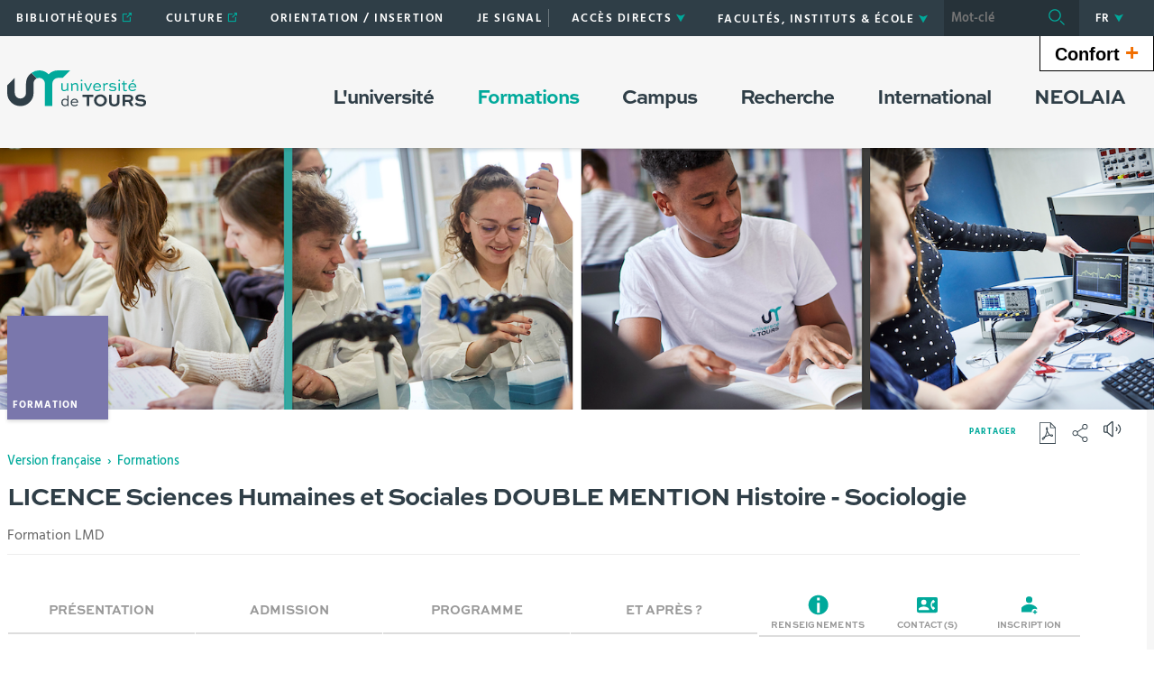

--- FILE ---
content_type: text/html;charset=UTF-8
request_url: https://www.univ-tours.fr/formations/licence-sciences-humaines-et-sociales-double-mention-histoire-sociologie
body_size: 30301
content:



































<!DOCTYPE html>
<!--[if IE 9]>    <html class="no-js ie ie9 html" xmlns="http://www.w3.org/1999/xhtml" lang="fr" xml:lang="fr"> <![endif]-->
<!--[if gt IE 9]> <html class="no-js ie html" xmlns="http://www.w3.org/1999/xhtml" lang="fr" xml:lang="fr"> <![endif]-->
<!--[if !IE]> --> <html class="no-js html" xmlns="http://www.w3.org/1999/xhtml" lang="fr" xml:lang="fr"> <!-- <![endif]-->
<head>
    <meta name="viewport" content="width=device-width, initial-scale=1, minimum-scale=1, maximum-scale=1, shrink-to-fit=no">
    




















    <meta name="description" content="" />
    <meta name="DC.Description" lang="fr-FR" content="" />
    <meta itemprop="description" content="" />
    <meta itemprop="name" content="LICENCE Sciences Humaines et Sociales DOUBLE MENTION Histoire - Sociologie" />
    <meta itemprop="image" content="https://www.univ-tours.fr/images/logo.png" />


    
    <meta property="og:title" content="LICENCE Sciences Humaines et Sociales DOUBLE MENTION Histoire - Sociologie" />
    <meta property="og:description" content="" />
    <meta property="og:site_name" content="Université de Tours" />
    <meta property="og:type" content="article" />
    <meta property="og:url" content="https://www.univ-tours.fr/formations/licence-sciences-humaines-et-sociales-double-mention-histoire-sociologie" />
    <meta property="og:image" content="https://www.univ-tours.fr/images/logo.png" />
    
    <meta name="twitter:card" content="summary_large_image">
        <meta name="twitter:site" content="@UnivTours">
    <meta name="twitter:url" content="https://www.univ-tours.fr/formations/licence-sciences-humaines-et-sociales-double-mention-histoire-sociologie">
    <meta name="twitter:title" content="LICENCE Sciences Humaines et Sociales DOUBLE MENTION Histoire - Sociologie">
    <meta name="twitter:description" content="">
        <meta name="twitter:image" content="https://www.univ-tours.fr/images/logo.png">


<meta http-equiv="content-type" content="text/html; charset=utf-8" />
<title>Université de Tours - LICENCE Sciences Humaines et Sociales DOUBLE MENTION Histoire - Sociologie</title>
    <link rel="canonical" href="https://www.univ-tours.fr/formations/licence-sciences-humaines-et-sociales-double-mention-histoire-sociologie" />
<link rel="shortcut icon" type="image/x-icon" href="https://www.univ-tours.fr/jsp/images/favicon.ico" />
<link rel="icon" type="image/png" href="https://www.univ-tours.fr/jsp/images/favicon.ico" />
<meta http-equiv="pragma" content="no-cache" />

<link rel="schema.DC" href="http://purl.org/dc/elements/1.1/" />
<meta name="DC.Title" content="Université de Tours - LICENCE Sciences Humaines et Sociales DOUBLE MENTION Histoire - Sociologie" />
<meta name="DC.Creator" content="Amandine Grude" />
<meta name="DC.Subject" lang="fr-FR" content="Sociologie, anthropologie, démographie, Licence, Université, Campus, Formation, Sciences sociales, sciences humaines" />
<meta name="DC.Description" lang="fr-FR" content="" />
<meta name="DC.Publisher" content="Amandine Grude" />
<meta name="DC.Date.created" scheme="W3CDTF" content="20210705 18:01:48.0" />
<meta name="DC.Date.modified" scheme="W3CDTF" content="20251113 09:59:13.0" />
<meta name="DC.Language" scheme="RFC3066" content="fr-FR" />
<meta name="DC.Rights" content="Copyright &copy; Université de Tours" />

<meta name="author" lang="fr_FR" content="Amandine Grude" />
<meta name="keywords" content="Sociologie, anthropologie, démographie, Licence, Université, Campus, Formation, Sciences sociales, sciences humaines" />
<meta name="description" content="" />
<meta name="Date-Creation-yyyymmdd" content="20210705 18:01:48.0" />
<meta name="Date-Revision-yyyymmdd" content="20251113 09:59:13.0" />
<meta name="copyright" content="Copyright &copy; Université de Tours" />
<meta name="reply-to" content="webmaster@univ-tours.fr" />
<meta name="category" content="Internet" />
<meta name="robots" content="index, follow" />
<meta name="distribution" content="global" />
<meta name="identifier-url" content="https://www.univ-tours.fr/" />
<meta name="resource-type" content="document" />
<meta name="expires" content="-1" />
<meta name="Generator" content="" />
<meta name="Formatter" content="" />

    <link rel="start" title="Accueil" href="https://www.univ-tours.fr/" />
    <link rel="alternate" type="application/rss+xml" title="Fil RSS des dix dernières actualités" href="https://www.univ-tours.fr/adminsite/webservices/export_rss.jsp?NOMBRE=10&amp;CODE_RUBRIQUE=ACCUEIL&amp;LANGUE=0" />
    <link rel="stylesheet" type="text/css" media="screen" href="https://www.univ-tours.fr/wro/jQueryCSS/5f9760b5f5ad5dad5a207e0bdba19c8de300102f.css"/>
    <link rel="stylesheet" type="text/css" media="print" href="https://www.univ-tours.fr/wro/styles-print/71ac08dd4f87f0220dbc78f6b1cc16ddf59a6e0e.css"/>
    <link rel="stylesheet" type="text/css" media="screen" href="https://www.univ-tours.fr/wro/styles/720290366a259cbdddac8801d3bc27bca55edd76.css"/>
    









<style type="text/css" media="screen">
    /*  remplacer par variable bandeau (de site) usine à sites */
    #bandeau {
            background-image : url(https://www.univ-tours.fr/medias/photo/bandeau-page-formation3_1707232196894-png);
    }
        .texte--selectionne {
            background-color: #00a99b;
        }

        ::-webkit-selection {
            background-color: #00a99b;
        }

        ::-moz-selection {
            background-color: #00a99b;
        }

        ::selection {
            background-color: #00a99b;
        }

        mark {
            background-color: #00a99b;
        }

        h2,
        .h2 {
            color: #00a99b;
        }

        h4,
        .h4 {
            color: #00544d;
        }

        .contenu ul li::before {
            color: #00a99b;
        }

        a.type_rubrique_0004::after,
        .a.type_rubrique_0004::after {
            color: #00a99b;
        }

        .a::after {
            color: #00a99b;
        }

        .a:focus::after {
            background-color: #00a99b;
        }

        table th {
            color: #00a99b;
        }

        body.fiche ul.pardefaut a::after,
        body.fiche ul.style--0001:not(.liens):not(.annuaireksup):not(.offresstagesemplois) a::after {
            color: #00a99b;
        }

        body.fiche ul.pardefaut a:hover::after,
        body.fiche ul.pardefaut a:focus::after,
        body.fiche ul.style--0001:not(.liens):not(.annuaireksup):not(.offresstagesemplois) a:hover::after,
        body.fiche ul.style--0001:not(.liens):not(.annuaireksup):not(.offresstagesemplois) a:focus::after {
            background-color: #00a99b;
        }

        .onglets a:hover,
        .onglets a:focus,
        .onglets #actif a {
            color: #00a99b;
        }

        .onglets-section__bouton {
            border: 0.1rem solid #00a99b;
        }

        .onglets__item--actif a,
        .onglets__item--actif button {
            border-bottom-color: #00a99b;
        }

        .fichiers-joints__lien::before,
        #telecharger li::before {
            color: #00a99b;
        }

        .tag.tag--primary {
            background-color: #00a99b;
        }

        .chiffre-clef.chiffre-clef--primary .chiffre-clef__valeur,
        .chiffre-clef.chiffre-clef--primary .chiffre-clef__description {
            color: #00a99b;
        }

        #fil_ariane a {
            color: #00a99b;
        }

        .zone-fiche-link__titre {
            color: #00a99b;
        }

        .zone-fiche-link--pages .zone-fiche-link__titre {
            color: #00544d;
        }

        .fiche-link:hover {
            background-color: #00a99b;
        }

        .fiche-link .fiche-link__en-savoir-plus a:hover::after,
        .fiche-link .fiche-link__en-savoir-plus a:focus::after {
            color: #00a99b;
        }

        .button.button-primary,
        .numero .numero__numero,
        #page .google-maps > footer dl dd a,
        .actions-fiche .actions-fiche__list > .actions-fiche__item.actions-fiche__item--dashboard > a.button-primary.lien_interne,
        .actions-fiche .numero .actions-fiche__list > .actions-fiche__item.actions-fiche__item--dashboard > a.lien_interne.numero__numero,
        .numero .actions-fiche .actions-fiche__list > .actions-fiche__item.actions-fiche__item--dashboard > a.lien_interne.numero__numero,
        #form_saisie_front #menu_modification a.button-primary,
        #form_saisie_front #menu_modification .numero a.numero__numero,
        .numero #form_saisie_front #menu_modification a.numero__numero,
        #form_saisie_front #menu_modification button.button-primary,
        #form_saisie_front #menu_modification .numero button.numero__numero,
        .numero #form_saisie_front #menu_modification button.numero__numero,
        #form_saisie_front #valider-formulaire a.button-primary,
        #form_saisie_front #valider-formulaire .numero a.numero__numero,
        .numero #form_saisie_front #valider-formulaire a.numero__numero,
        #form_saisie_front #valider-formulaire button.button-primary,
        #form_saisie_front #valider-formulaire .numero button.numero__numero,
        .numero #form_saisie_front #valider-formulaire button.numero__numero,
        .saisiefront .contenu form #menu_modification a.button-primary,
        .saisiefront .contenu form #menu_modification .numero a.numero__numero,
        .numero .saisiefront .contenu form #menu_modification a.numero__numero,
        .saisiefront .contenu form #menu_modification button.button-primary,
        .saisiefront .contenu form #menu_modification .numero button.numero__numero,
        .numero .saisiefront .contenu form #menu_modification button.numero__numero,
        .saisiefront .contenu form #valider-formulaire a.button-primary,
        .saisiefront .contenu form #valider-formulaire .numero a.numero__numero,
        .numero .saisiefront .contenu form #valider-formulaire a.numero__numero,
        .saisiefront .contenu form #valider-formulaire button.button-primary,
        .saisiefront .contenu form #valider-formulaire .numero button.numero__numero,
        .numero .saisiefront .contenu form #valider-formulaire button.numero__numero,
        #form_saisie_front .button-primary[type="button"],
        #form_saisie_front .button-primary[type="submit"],
        #form_saisie_front .button-primary.button,
        #form_saisie_front .numero .numero__numero,
        .numero #form_saisie_front .numero__numero,
        .saisiefront .contenu form .button-primary[type="button"],
        .saisiefront .contenu form .button-primary[type="submit"],
        .search-aggregation > .button-primary.aggregation-toggle,
        #aggregation_search .button-primary[type="submit"],
        #aggregation_search .numero [type="submit"].numero__numero,
        .numero #aggregation_search [type="submit"].numero__numero,
        .button-primary-extend,
        #form_saisie_front #menu_modification a,
        #form_saisie_front #menu_modification button,
        #form_saisie_front #valider-formulaire a,
        #form_saisie_front #valider-formulaire button,
        .saisiefront .contenu form #menu_modification a,
        .saisiefront .contenu form #menu_modification button,
        .saisiefront .contenu form #valider-formulaire a,
        .saisiefront .contenu form #valider-formulaire button,
        #form_saisie_front [type="button"],
        #form_saisie_front [type="submit"],
        #form_saisie_front .numero .numero__numero,
        .numero #form_saisie_front .numero__numero,
        #form_saisie_front #page .google-maps > footer dl dd a,
        #page .google-maps > footer dl dd #form_saisie_front a,
        #form_saisie_front .actions-fiche .actions-fiche__list > .actions-fiche__item.actions-fiche__item--dashboard > a.lien_interne,
        .actions-fiche #form_saisie_front .actions-fiche__list > .actions-fiche__item.actions-fiche__item--dashboard > a.lien_interne,
        #form_saisie_front .button,
        #form_saisie_front .search-aggregation > .aggregation-toggle,
        .saisiefront .contenu form [type="button"],
        .saisiefront .contenu form [type="submit"],
        .saisiefront .contenu form .numero .numero__numero,
        .numero .saisiefront .contenu form .numero__numero,
        .saisiefront .contenu form #page .google-maps > footer dl dd a,
        #page .google-maps > footer dl dd .saisiefront .contenu form a,
        .saisiefront .contenu form .actions-fiche .actions-fiche__list > .actions-fiche__item.actions-fiche__item--dashboard > a.lien_interne,
        .actions-fiche .saisiefront .contenu form .actions-fiche__list > .actions-fiche__item.actions-fiche__item--dashboard > a.lien_interne,
        .saisiefront .contenu form .button,
        .saisiefront .contenu form .search-aggregation > .aggregation-toggle,
        .search-aggregation > .aggregation-toggle,
        #aggregation_search [type="submit"],
        .button.creer-mon-parcours {
            background-color: #00a99b;
        }

        .result-formation__list .result-formation__item::after {
          color: #00a99b;
        }

        .formation #jumps .jumps__inner a:hover {
          border-bottom-color: #00a99b;
        }

        .formation .layout .card.parcoursCard {
          background-color: #00a99b;
        }

        #tuiles .layout .counter {
          color: #00a99b;
        }

        .zoomanneeCard .radial-progress svg .value,
        .professionnalisationCard .radial-progress svg .value {
          stroke: #00a99b;
        }

        .construire-mon-parcours__parcours-proposes__liste__proposition {
          border-top-color: #00a99b;
        }

        .proposition__actions__plus svg {
          fill: #00a99b;
        }

        .details-programme .details-parcours .details-parcours__item--hasenfant .details-parcours__item-parent .icon-open path,
        .details-programme .details-parcours .details-parcours__item--hasenfant .details-parcours__item-parent .icon-close path {
          fill: #00a99b;
        }

        .proposition__actions__plus,
        .construire-mon-parcours .modal__header .modal__close,
        .details-programme .details-parcours .details-parcours__item--hasenfant .details-parcours__item-enfants.active .modal__header .modal__close {
          background-color: #00a99b;
        }

        .construire-mon-parcours .chemin-semestre--passe::after {
          background-color: #00a99b;
          border-color: #00a99b;
        }

        .construire-mon-parcours .chemin-semestre + .chemin-semestre--passe::before,
        .construire-mon-parcours .chemin-annee + .chemin-annee--en-cours::before,
        .construire-mon-parcours .chemin-semestre + .chemin-semestre--en-cours::before,
        .construire-mon-parcours .chemin-annee + .chemin-annee--passee::before {
          background-color: #00a99b;
        }

        .form-input:hover,
        .search-metadata__search-input [name='q']:hover,
        .form-select:hover,
        #form_saisie_front [type="text"]:hover,
        #form_saisie_front textarea:hover,
        .saisiefront .contenu form [type="text"]:hover,
        .saisiefront .contenu form textarea:hover,
        .form-input:focus,
        .search-metadata__search-input [name='q']:focus,
        .form-select:focus,
        #form_saisie_front [type="text"]:focus,
        #form_saisie_front textarea:focus,
        .saisiefront .contenu form [type="text"]:focus,
        .saisiefront .contenu form textarea:focus,
        .form-input[required],
        .search-metadata__search-input [required][name='q'],
        [required].form-select,
        #form_saisie_front [required][type="text"],
        #form_saisie_front textarea[required],
        .saisiefront .contenu form [required][type="text"],
        .saisiefront .contenu form textarea[required] {
            border-color: #00a99b;
        }

        .details-programme__item-parent {
          color: #00a99b;
        }

        .paragraphe--3::before {
            background-color: #00a99b;
        }

        #encadres .chiffre-clef.chiffre-clef--primary .chiffre-clef__valeur::after,
        #encadres > .encadres--with-call-to-actions__popins .chiffre-clef.chiffre-clef--primary .chiffre-clef__valeur::after {
            background-color: #00a99b;
        }

        .encadre_auto_liste h2,
        .encadre_auto_liste .encadre__titre--1,
        .encadre_recherche h2,
        .encadre_recherche .encadre__titre--1,
        .encadre_fiche.encadre--1 h2,
        .encadre_fiche.encadre--1 .encadre__titre--1 {
            color: #00a99b;
        }

        .fiche .date-publication-maj {
            color: #00a99b;
        }

        #body .commentaires__saisie .plier-deplier__bouton:hover span,
        #body .commentaires__saisie .plier-deplier__bouton:active span {
            color: #00a99b;
        }

        .actions-fiche .actions-fiche__title {
            color: #00a99b;
        }

        .header .header_toggle .header_toggle__libelle:hover,
        .header .header_toggle .header_toggle__libelle:focus {
            background-color: #00a99b;
        }

        .header .header_toggle .header_toggle__libelle.active {
            background-color: #00a99b;
        }

        .header .header_toggle .header_toggle__menu {
            background-color: #00a99b;
        }

        .header .header_toggle .header_toggle__libelle-icone {
            color: #00a99b;
        }

        .header #recherche-simple #MOTS_CLEFS {
            background-color: #00a99b;
        }

        .header #recherche-simple #MOTS_CLEFS + button {
            background-color: #00a99b;
        }

        .header #recherche-simple #MOTS_CLEFS + button:focus svg {
            color: #00a99b;
        }

        @media screen and (min-width: 768px) {
            .header #recherche-simple #MOTS_CLEFS {
                background-color: rgba(0, 0, 0, 0.2);
            }

            .header #recherche-simple #MOTS_CLEFS + button {
                background-color: rgba(0, 0, 0, 0.2);
            }

            .header #recherche-simple #MOTS_CLEFS + button svg {
                color: #00a99b;
            }
        }

        .header #acces_etablissements .acces_etablissements__item__type {
            color: #00a99b;
        }

        .header #acces_etablissements .acces_etablissements__item__voir_plus::after {
            color: #00a99b;
        }

        #menu nav .menu__level__item--actif > .item > .item__control {
            color: #00a99b;
        }

        #menu nav .menu__level__item--actif > .item > .item__control > .item__label {
            color: #00a99b;
        }

        #menu nav .item__toggler .more svg,
        #menu nav .item__toggler .less svg {
            color: #00a99b;
        }

        .menu__toggle .open-menu svg {
            color: #00a99b;
        }

        .menu__toggle .open-menu span {
            color: #00a99b;
        }

        .menu__toggle .close-menu {
            background-color: #00a99b;
        }

        @media screen and (min-width: 768px) {
            #menu nav .menu__level--0 > ul.menu__level__items > .menu__level__item > .item > .item__control:hover,
            #menu nav .menu__level--0 > ul.menu__level__items > .menu__level__item > .item > .item__control:focus,
            #menu nav .menu__level--0 > ul.menu__level__items > .menu__level__item > .item > .item__control.active {
                color: #00a99b;
            }

            #menu nav .menu__level--1 .menu__level__parent a {
                color: #00a99b;
            }

            #menu nav .menu__level--1 .menu__level__parent a::after {
                color: #00a99b;
            }

            #menu nav .menu__level--1 .menu__level__parent a:hover::after,
            #menu nav .menu__level--1 .menu__level__parent a:focus::after {
                background-color: #00a99b;
            }
        }

        body.ficheaccueil .layout .focus-card__thematic {
            color: #00a99b;
        }

        body.ficheaccueil .layout .focus-card__link a::after {
            color: #00a99b;
        }

        body.ficheaccueil .layout .focus-card__link a:hover::after,
        body.ficheaccueil .layout .focus-card__link a:focus::after {
            background-color: #00a99b;
        }

        body.ficheaccueil .layout .chiffres-clefs-card .card__title {
            color: #00a99b;
        }

        body.ficheaccueil .layout .chiffres-clefs-card .card__title a {
            color: #00a99b;
        }

        body.ficheaccueil .layout .slider-card.slider-card--with-aside .slider-card__title {
            background-color: #00a99b;
        }

        body.ficheaccueil .layout .slider .slider__button svg {
            color: #00a99b;
        }

        body.ficheaccueil .layout .slider .slider__page__button.active::before {
            background-color: #00a99b;
        }

        body.ficheaccueil .layout .video-slider__item__button.active {
            background-color: #00a99b;
        }

        body.ficheaccueil .layout .video-slider__item__button.active::before {
            border-bottom-color: #00a99b;
        }

        @media screen and (min-width: 1280px) {
            body.ficheaccueil .layout .video-slider__item__button.active::before {
                border-bottom-color: transparent;
                border-right-color: #00a99b;
            }
        }

        body.ficheaccueil .layout .video-slider__item__button.active .video-slider__item__link:focus::after,
        body.ficheaccueil .layout .video-slider__item__button.active .video-slider__item__link:hover::after {
            color: #00a99b;
        }

        body.ficheaccueil .layout .photo-card__title,
        body.ficheaccueil .layout .photo-card__title a {
            color: #00a99b;
        }

        body.ficheaccueil .layout .photo-card__link::after {
            color: #00a99b;
        }

        body.ficheaccueil .layout .photo-card__link:hover::after,
        body.ficheaccueil .layout .photo-card__link:focus::after {
            background-color: #00a99b;
        }

        blockquote::before {
            color: rgba(0,169,155,0.44);
        }

        body.ficheaccueil .layout .slider .slider__page__button:hover::before, body.ficheaccueil .layout .slider .slider__page__button:focus::before {
            background-color: rgba(0,169,155,0.5);
        }

        body.ficheaccueil .layout .slider-card.slider-card--with-aside .slider-card__aside h2 em.highlighted-text {
            -webkit-box-shadow: inset 0 -1rem 0 0 rgba(0,169,155,0.36);
            -moz-box-shadow: inset 0 -1rem 0 0 rgba(0,169,155,0.36);
            box-shadow: inset 0 -1rem 0 0 rgba(0,169,155,0.36);
        }

        body.ficheaccueil .layout .slider .slider__button:hover, body.ficheaccueil .layout .slider .slider__button:focus {
            -webkit-box-shadow: inset 0 0 99em rgba(0,169,155,0.1);
            -moz-box-shadow: inset 0 0 99em rgba(0,169,155,0.1);
            box-shadow: inset 0 0 99em rgba(0,169,155,0.1);
        }

        .lien-fleche a:hover::after, .lien-fleche a:focus::after, .lien-fleche
        .a:hover::after, .lien-fleche
        .a:focus::after {
            background-color: #00a99b;
        }

        .lien-fleche a::after, .lien-fleche
        .a::after {
            color: #00a99b;
        }

        body.ficheaccueil .layout .slider .slider__item.type_rubrique_0004::after,
        body.ficheaccueil .layout .slider .slider__item[target="_blank"]::after {
            color: #00a99b;
        }


        body.ficheaccueil .layout .agendaRechercheCard .item--2 .item__wrapper,
        body.ficheaccueil .layout .agendaRechercheCard .item--5 .item__wrapper,
        body.ficheaccueil .layout .agendaRechercheCard .has-recherche .item--4 .item__wrapper,
        body.ficheaccueil .layout .agendaRechercheCard .item--2 .item__illustration,
        body.ficheaccueil .layout .agendaRechercheCard .item--5 .item__illustration,
        body.ficheaccueil .layout .agendaRechercheCard .has-recherche .item--4 .item__illustration{
            background-color: #00a99b;
        }

        body.ficheaccueil .layout .agendaRechercheCard .item--2 .item__wrapper-inner::before,
        body.ficheaccueil .layout .agendaRechercheCard .item--5 .item__wrapper-inner::before,
        body.ficheaccueil .layout .agendaRechercheCard .has-recherche .item--4 .item__wrapper-inner::before{
            border-color: transparent transparent transparent #00a99b;
        }

        body.ficheaccueil .layout .agendaRechercheCard .item--1 .item__wrapper,
        body.ficheaccueil .layout .agendaRechercheCard .item--1 h3,
        body.ficheaccueil .layout .agendaRechercheCard .item--4 .item__wrapper,
        body.ficheaccueil .layout .agendaRechercheCard .item--4 h3,
        body.ficheaccueil .layout .agendaRechercheCard .has-recherche .item--3 .item__wrapper,
        body.ficheaccueil .layout .agendaRechercheCard .has-recherche .item--3 h3,
        body.ficheaccueil .layout .agendaRechercheCard .item--7 .item__wrapper,
        body.ficheaccueil .layout .agendaRechercheCard .item--7 h3,
        body.ficheaccueil .layout .agendaRechercheCard .has-recherche .item--6 .item__wrapper,
        body.ficheaccueil .layout .agendaRechercheCard .has-recherche .item--6 h3
        {
            color: #00a99b;
        }

        .reseauxsociauxCard .social-feeds__grid__item__provider svg{
            color: #00a99b;
            fill: #00a99b;
        }

        .reseauxsociauxCard .social-card__entete{
            background: #00a99b;
        }

        .social-feeds__grid__item__contents a{
            color: #00a99b;
        }

        #body .mfp-arrow:hover,
        #body .mfp-arrow:focus,
        #body .mfp-close:hover,
        #body .mfp-close:focus {
            background-color: #00a99b;
        }

        #call-to-actions .cta-contact button {
          background-color: #00a99b;
        }

        .readspeaker-wrapper.readspeaker-wrapper .rsbtn .rsbtn_exp .rsbtn_exp_inner .rsbtn_pause span.rsicn {
            color: #00a99b !important;
        }

        body.fiche ul.objets.formation__list li.formation__list-item div.formation__list-decouvrir  a.button {
            background-color: #00a99b !important;
        }
    
        .icon {
            color: #7a77ac;
        }

        .has-nom-objet .nom-objet {
            background-color: #7a77ac;
        }

        h3,
        .h3,
        #encadres [class*="paragraphe__titre"],
        #encadres > .encadres--with-call-to-actions__popins [class*="paragraphe__titre"] {
            color: #7a77ac;
        }

        blockquote {
            color: #7a77ac;
        }

        .display--dark .lien-fleche a::after,
        .fiche-link .lien-fleche a::after,
        .encadre_fiche .lien-fleche a::after,
        .encadre_auto_fiche .lien-fleche a::after,
        .a::after,
        .a::after,
        .a::after {
            border-color: #7a77ac;
        }

        .display--dark .lien-fleche a::after,
        .fiche-link .lien-fleche a::after,
        .encadre_fiche .lien-fleche a::after,
        .encadre_auto_fiche .lien-fleche a::after,
        .encadre--2 .lien-fleche a::after,
        .footer .lien-fleche a::after,
        body.ficheaccueil .layout .slider-card.slider-card--with-aside .slider-card__aside .slider-card__aside__inner .lien-fleche a::after,
        body.ficheaccueil .layout .video-slider__item__button .lien-fleche a::after, .display--dark .lien-fleche .a::after,
        .fiche-link .lien-fleche .a::after,
        .encadre_fiche .lien-fleche .a::after,
        .encadre_auto_fiche .lien-fleche .a::after,
        .encadre--2 .lien-fleche .a::after,
        .footer .lien-fleche .a::after,
        body.ficheaccueil .layout .slider-card.slider-card--with-aside .slider-card__aside .slider-card__aside__inner .lien-fleche .a::after,
        body.ficheaccueil .layout .video-slider__item__button .lien-fleche .a::after {
            border-color: #7a77ac;
        }

        .display--dark .lien-fleche a:hover::after,
        .fiche-link .lien-fleche a:hover::after,
        .encadre_fiche .lien-fleche a:hover::after,
        .encadre_auto_fiche .lien-fleche a:hover::after,
        .encadre--2 .lien-fleche a:hover::after,
        .footer .lien-fleche a:hover::after,
        body.ficheaccueil .layout .slider-card.slider-card--with-aside .slider-card__aside .slider-card__aside__inner .lien-fleche a:hover::after,
        body.ficheaccueil .layout .video-slider__item__button .lien-fleche a:hover::after,
        .display--dark .lien-fleche a:focus::after,
        .fiche-link .lien-fleche a:focus::after,
        .encadre_fiche .lien-fleche a:focus::after,
        .encadre_auto_fiche .lien-fleche a:focus::after,
        .a:hover::after,
        .a:hover::after,
        .a:focus::after,
        .a:focus::after,
        .a:focus::after {
            background-color: #7a77ac;
        }

        body.fiche ul.style--0006 li.avec_vignette:hover {
            border-bottom-color: #7a77ac;
        }

        .contenu [class^="liste-definitions__terme"] {
            color: #7a77ac;
        }

        .contenu .type_1 dt,
        .contenu #demande_mot_passe dt dt,
        #demande_mot_passe .contenu dt dt,
        .contenu .type_1 .type-1__terme,
        .contenu #demande_mot_passe dt .type-1__terme,
        #demande_mot_passe .contenu dt .type-1__terme,
        .contenu .type-1 dt,
        .contenu .type-1 .type-1__terme {
            color: #7a77ac;
        }

        .tag.tag--secondary {
            background-color: #7a77ac;
        }

        .chiffre-clef.chiffre-clef--secondary .chiffre-clef__valeur,
        .chiffre-clef.chiffre-clef--secondary .chiffre-clef__description {
            color: #7a77ac;
        }

        .numero.style-0002 .numero__numero {
            background-color: #7a77ac;
        }

        .temoignage-link__titre {
            color: #7a77ac;
        }

        .temoignage-link__nom {
            color: #7a77ac;
        }

        .formation-link__titre {
            color: #7a77ac;
        }

        label,
        .form-label,
        #form_saisie_front label,
        #form_saisie_front .label,
        .saisiefront .contenu form label,
        .saisiefront .contenu form .label {
            color: #7a77ac;
        }

        #encadres .chiffre-clef.chiffre-clef--secondary .chiffre-clef__valeur::after,
        #encadres > .encadres--with-call-to-actions__popins .chiffre-clef.chiffre-clef--secondary .chiffre-clef__valeur::after {
            background-color: #7a77ac;
        }

        .fiche .thematiques {
            color: #7a77ac;
        }

        #menu nav .menu__level--0 > .menu__level__items > .menu__level__item.menu__level__item--mobile-only .item__label {
            color: #7a77ac;
        }

        @media screen and (min-width: 768px) {
            #menu nav .menu__level--0 > ul.menu__level__items > .menu__level__item > .item > .item__control:hover,
            #menu nav .menu__level--0 > ul.menu__level__items > .menu__level__item > .item > .item__control:focus {
                color: #7a77ac;
            }
        }

        body.ficheaccueil .layout .recherche-formation-card__input::-webkit-input-placeholder {
            color: #7a77ac;
        }

        body.ficheaccueil .layout .recherche-formation-card__input:-ms-input-placeholder {
            color: #7a77ac;
        }

        body.ficheaccueil .layout .recherche-formation-card__input::-moz-placeholder {
            color: #7a77ac;
        }

        body.ficheaccueil .layout .recherche-formation-card__input:-moz-placeholder {
            color: #7a77ac;
        }

        body.ficheaccueil .layout .focus-card__quote .highlighted-text {
            color: #7a77ac;
        }

        body.ficheaccueil .layout .chiffres-clefs-card .card__thematic {
            color: #7a77ac;
        }

        body.ficheaccueil .layout .video-card__title {
            background-color: #7a77ac;
        }

        body.ficheaccueil .layout .video-slider__item__thematic {
            color: #7a77ac;
        }

        body.ficheaccueil .layout .event .event__date__jour {
            color: #7a77ac;
        }

        .readspeaker-wrapper.readspeaker-wrapper .rsbtn .rsbtn_exp .rsbtn_exp_inner .rsbtn_stop span.rsicn {
            color: #7a77ac !important;
        } 
</style>
<style type="text/css" media="print">
        a, h1, h2, button {
            color: #00a99b;
        }

        body.formation [class^="onglets-section"] > button.onglets-section__bouton {
            color: #00a99b;
        }
</style>

    <script type="text/javascript">var html = document.getElementsByTagName('html')[0]; html.className = html.className.replace('no-js', 'js');</script>
    <script type="text/javascript" src="https://www.univ-tours.fr/wro/scripts/7aae2a09d4259e4a79616482b8cc170b76581e8f.js"></script>
    



    <!-- Matomo Basic -->
    <script>
        var _paq = window._paq = window._paq || [];
        /* tracker methods like "setCustomDimension" should be called before "trackPageView" */
        _paq.push(['trackPageView']);
        _paq.push(['enableLinkTracking']);
        (function() {
            var u="https://univtours.matomo.cloud/";
            _paq.push(['setTrackerUrl', u+'matomo.php']);
            _paq.push(['setSiteId', '1']);
            var d=document, g=d.createElement('script'), s=d.getElementsByTagName('script')[0];
            g.async=true; g.src='//cdn.matomo.cloud/univtours.matomo.cloud/matomo.js'; s.parentNode.insertBefore(g,s);
        })();
    </script>
    <noscript><p><img src="https://univtours.matomo.cloud/matomo.php?idsite=1&amp;rec=1" style="border:0;" alt="" /></p></noscript>
    <!-- End Matomo Basic -->


</head>
<body id="body" class="fiche formation encadres--with-call-to-actions is-readspeaker" data-toggle="#menu .active, .header_toggle .active" data-toggle-bubble>
    <header class="header">
        <div class="topbar">
            <div class="container">
                <p id="liens_evitement" class="sr-only">
                    <a href="#contenu-encadres">Aller au contenu</a> |
                    <a href="#menu_principal">Navigation</a> |
                    <a href="#acces_directs">Accès directs</a> |
                    <a href="#connexion">Connexion</a>
                </p>
                <div class="topbar__left">
                    <button class="menu__toggle button button-transparent" data-toggle="body" data-toggle-class="show-menu">
                        <span class="open-menu">
                            <svg>
                                <use xlink:href="/jsp/images/icones.svg#menu" />
                            </svg>
                            <span>Menu</span>
                        </span>
                        <span class="close-menu">
                            <svg>
                                <use xlink:href="/jsp/images/icones.svg#close" />
                            </svg>
                        </span>
                    </button>
                    <a class="topbar__logo" href="https://www.univ-tours.fr/">
                        <img src="https://www.univ-tours.fr/jsp/images/logo_interieur.svg" alt="Logo Université de Tours">
                    </a>
                </div>
                <div class="topbar__right">
                    



    <ul id="liens_directs" class="mobile-hide"><!--
            --><li class="menu__level__item header_toggle">
                    <a href="https://www.univ-tours.fr/bibliotheques" class="type_rubrique_0004 button button-transparent header_toggle__libelle">
                        <span class="header_toggle__libelle-texte">
                            Bibliothèques
                        </span>
                    </a>
            </li><!--
            --><li class="menu__level__item header_toggle">
                    <a href="https://www.univ-tours.fr/culture-1" class="type_rubrique_0004 button button-transparent header_toggle__libelle">
                        <span class="header_toggle__libelle-texte">
                            Culture
                        </span>
                    </a>
            </li><!--
            --><li class="menu__level__item header_toggle">
                    <a href="https://www.univ-tours.fr/orientation-insertion" class="type_rubrique_0001 button button-transparent header_toggle__libelle">
                        <span class="header_toggle__libelle-texte">
                            Orientation / Insertion
                        </span>
                    </a>
            </li><!--
            --><li class="menu__level__item header_toggle">
                    <a href="https://www.univ-tours.fr/ecoute" class="type_rubrique_0001 button button-transparent header_toggle__libelle">
                        <span class="header_toggle__libelle-texte">
                            Je signale
                        </span>
                    </a>
            </li><!--
            --><li class="menu__level__item header_toggle">
                    <a href="https://www.univ-tours.fr/agenda" class="type_rubrique_0500 button button-transparent header_toggle__libelle">
                        <span class="header_toggle__libelle-texte">
                            Agenda
                        </span>
                    </a>
            </li><!--
    --></ul>

                    



<ul id="acces_directs" class="mobile-hide">
        <li class="acces-directs menu__level__item header_toggle">
                <button class="header_toggle__libelle button button-transparent" data-toggle="[data-toggle-id='acces-0']" data-toggle-group="menus" type="button">
                    <span class="header_toggle__libelle-texte">Accès directs</span>
                    <svg class="header_toggle__libelle-icone">
                        <use xlink:href="/jsp/images/icones.svg#arrow-down" />
                    </svg>
                </button>
                <div class="menu__level header_toggle__menu" data-toggle-id="acces-0" data-toggle-target>
                    <ul>
                            <li class="menu__level__item">
                                    <a href="https://www.univ-tours.fr/annuaire" class="type_rubrique_0005">Annuaire</a>
                            </li>
                            <li class="menu__level__item">
                                    <a href="https://www.univ-tours.fr/nos-unites-de-recherche" class="type_rubrique_0001">Nos unités de recherche</a>
                            </li>
                            <li class="menu__level__item">
                                    <a href="https://www.univ-tours.fr/utl" class="type_rubrique_0004">UTL</a>
                            </li>
                            <li class="menu__level__item">
                                    <a href="https://www.univ-tours.fr/nos-marches-publics" class="type_rubrique_0001">Nos marchés publics</a>
                            </li>
                            <li class="menu__level__item">
                                    <a href="https://www.univ-tours.fr/eni-saghe" class="type_rubrique_0004">ENI SAGHE</a>
                            </li>
                            <li class="menu__level__item">
                                    <a href="https://www.univ-tours.fr/ent" class="type_rubrique_0004">ENT</a>
                            </li>
                            <li class="menu__level__item">
                                    <a href="https://www.univ-tours.fr/utnet-2" class="type_rubrique_0004">UTNet</a>
                            </li>
                    </ul>
                </div>
        </li>
</ul>

                    





    <div id="acces_etablissements" class="menu__level__item header_toggle mobile-hide">
        <button class="header_toggle__libelle button button-transparent" data-toggle="[data-toggle-id='acces_etablissements']" type="button" data-toggle-group="menus">
            <span class="header_toggle__libelle__status--off">
                <span class="header_toggle__libelle-texte">Facultés, instituts & école</span>
                <svg class="header_toggle__libelle-icone">
                    <use xlink:href="/jsp/images/icones.svg#arrow-down" />
                </svg>
            </span>
            <span class="header_toggle__libelle__status--on">
                <span class="header_toggle__libelle-texte">Fermer</span>
                <svg class="header_toggle__libelle-icone">
                    <use xlink:href="/jsp/images/icones.svg#close" />
                </svg>
            </span>
        </button>
        <div class="header_toggle__menu acces_etablissements" data-toggle-id="acces_etablissements" data-toggle-target>
            <ul class="container">
                
                    <li class="acces_etablissements__item">
                        
                            <span class="acces_etablissements__item__type">Faculté</span>
                        
                        
                            
                                <a href="https://ash.univ-tours.fr/" class="acces_etablissements__item__link">
                                    <span class="acces_etablissements__item__label">
                                        Arts &amp; Sciences Humaines (ASH)
                                    </span>
                                    <span class="acces_etablissements__item__voir_plus">
                                        Voir le site
                                    </span>
                                </a>
                            
                            
                        
                    </li>
                
                    <li class="acces_etablissements__item">
                        
                            <span class="acces_etablissements__item__type">Faculté</span>
                        
                        
                            
                                <a href="https://cesr.univ-tours.fr/" class="acces_etablissements__item__link">
                                    <span class="acces_etablissements__item__label">
                                        Centre d&#039;Études Supérieures de la Renaissance
                                    </span>
                                    <span class="acces_etablissements__item__voir_plus">
                                        Voir le site
                                    </span>
                                </a>
                            
                            
                        
                    </li>
                
                    <li class="acces_etablissements__item">
                        
                            <span class="acces_etablissements__item__type">Faculté</span>
                        
                        
                            
                                <a href="https://droit.univ-tours.fr/" class="acces_etablissements__item__link">
                                    <span class="acces_etablissements__item__label">
                                        Droit Economie &amp; Sciences Sociales
                                    </span>
                                    <span class="acces_etablissements__item__voir_plus">
                                        Voir le site
                                    </span>
                                </a>
                            
                            
                        
                    </li>
                
                    <li class="acces_etablissements__item">
                        
                            <span class="acces_etablissements__item__type">Faculté</span>
                        
                        
                            
                                <a href="https://iaetours.fr/" class="acces_etablissements__item__link">
                                    <span class="acces_etablissements__item__label">
                                        IAE
                                    </span>
                                    <span class="acces_etablissements__item__voir_plus">
                                        Voir le site
                                    </span>
                                </a>
                            
                            
                        
                    </li>
                
                    <li class="acces_etablissements__item">
                        
                            <span class="acces_etablissements__item__type">IUT</span>
                        
                        
                            
                                <a href="http://iut-blois.univ-tours.fr/" class="acces_etablissements__item__link">
                                    <span class="acces_etablissements__item__label">
                                        IUT de Blois
                                    </span>
                                    <span class="acces_etablissements__item__voir_plus">
                                        Voir le site
                                    </span>
                                </a>
                            
                            
                        
                    </li>
                
                    <li class="acces_etablissements__item">
                        
                            <span class="acces_etablissements__item__type">IUT</span>
                        
                        
                            
                                <a href="https://iut.univ-tours.fr/" class="acces_etablissements__item__link">
                                    <span class="acces_etablissements__item__label">
                                        IUT de Tours
                                    </span>
                                    <span class="acces_etablissements__item__voir_plus">
                                        Voir le site
                                    </span>
                                </a>
                            
                            
                        
                    </li>
                
                    <li class="acces_etablissements__item">
                        
                            <span class="acces_etablissements__item__type">Faculté</span>
                        
                        
                            
                                <a href="https://lettres.univ-tours.fr/" class="acces_etablissements__item__link">
                                    <span class="acces_etablissements__item__label">
                                        Lettres &amp; Langues
                                    </span>
                                    <span class="acces_etablissements__item__voir_plus">
                                        Voir le site
                                    </span>
                                </a>
                            
                            
                        
                    </li>
                
                    <li class="acces_etablissements__item">
                        
                            <span class="acces_etablissements__item__type">Faculté</span>
                        
                        
                            
                                <a href="https://med.univ-tours.fr/" class="acces_etablissements__item__link">
                                    <span class="acces_etablissements__item__label">
                                        Médecine
                                    </span>
                                    <span class="acces_etablissements__item__voir_plus">
                                        Voir le site
                                    </span>
                                </a>
                            
                            
                        
                    </li>
                
                    <li class="acces_etablissements__item">
                        
                            <span class="acces_etablissements__item__type">Faculté</span>
                        
                        
                            
                                <a href="https://odontologie.univ-tours.fr/" class="acces_etablissements__item__link">
                                    <span class="acces_etablissements__item__label">
                                        Odontologie
                                    </span>
                                    <span class="acces_etablissements__item__voir_plus">
                                        Voir le site
                                    </span>
                                </a>
                            
                            
                        
                    </li>
                
                    <li class="acces_etablissements__item">
                        
                            <span class="acces_etablissements__item__type">Faculté</span>
                        
                        
                            
                                <a href="http://pharma.univ-tours.fr/" class="acces_etablissements__item__link">
                                    <span class="acces_etablissements__item__label">
                                        Pharmacie
                                    </span>
                                    <span class="acces_etablissements__item__voir_plus">
                                        Voir le site
                                    </span>
                                </a>
                            
                            
                        
                    </li>
                
                    <li class="acces_etablissements__item">
                        
                            <span class="acces_etablissements__item__type">Ecole</span>
                        
                        
                            
                                <a href="http://polytech.univ-tours.fr/" class="acces_etablissements__item__link">
                                    <span class="acces_etablissements__item__label">
                                        Polytech Tours
                                    </span>
                                    <span class="acces_etablissements__item__voir_plus">
                                        Voir le site
                                    </span>
                                </a>
                            
                            
                        
                    </li>
                
                    <li class="acces_etablissements__item">
                        
                            <span class="acces_etablissements__item__type">Faculté</span>
                        
                        
                            
                                <a href="https://sciences.univ-tours.fr/" class="acces_etablissements__item__link">
                                    <span class="acces_etablissements__item__label">
                                        Sciences &amp; Techniques
                                    </span>
                                    <span class="acces_etablissements__item__voir_plus">
                                        Voir le site
                                    </span>
                                </a>
                            
                            
                        
                    </li>
                
                    <li class="acces_etablissements__item">
                        
                            <span class="acces_etablissements__item__type">GIS</span>
                        
                        
                            
                                <a href="https://collegium.sante.cvl.univ-tours.fr/" class="acces_etablissements__item__link">
                                    <span class="acces_etablissements__item__label">
                                        Collegium Santé
                                    </span>
                                    <span class="acces_etablissements__item__voir_plus">
                                        Voir le site
                                    </span>
                                </a>
                            
                            
                        
                    </li>
                
            </ul>
        </div>
    </div>


                    












<div id="recherche-simple" class="header_toggle">
    <button class="header_toggle__libelle button button-transparent" data-toggle="[data-toggle-id='recherchesimple']" data-toggle-event="give-focus" data-toggle-group="menus" type="button">
        <svg class="header_toggle__libelle-icone">
            <use xlink:href="/jsp/images/icones.svg#search-magnify"></use>
        </svg>
        <span class="header_toggle__libelle-texte sr-only">Recherche</span>
    </button>
    <div data-toggle-id="recherchesimple" class="header_toggle__menu" data-toggle-target>
        <form action="/search" method="get" itemprop="potentialAction" itemscope itemtype="http://schema.org/SearchAction">
            <meta itemprop="target" content="/search?beanKey=150bfcee-1f87-11e7-a0e0-b753bedcad22&l=0&q={q}"/>
            <input type="hidden" name="beanKey" value="150bfcee-1f87-11e7-a0e0-b753bedcad22" />
            <input type="hidden" name="page" value="" />
            
            <input type="hidden" name="l" value="0"/>
            <input type="hidden" name="RH" value="1512142413003"/>
            <input type="hidden" data-inputfor="MOTS_CLEFS" id="MOTS_CLEFS_AUTOCOMPLETE"/>
            <input name="q" autocomplete="off" role="search" type="search" id="MOTS_CLEFS" data-width="250" data-bean="multiFicheAutoComplete" data-beankey="150bfcee-1f87-11e7-a0e0-b753bedcad22" data-autocompleteurl="/servlet/com.kportal.servlet.autoCompletionServlet" placeholder="Mot-clé" title="Recherche par mots-clés" /><!--
            --><button type="submit" value="Rechercher">
            <svg>
                <use xlink:href="/jsp/images/icones.svg#search-magnify"></use>
            </svg>
            <span class="sr-only">
                Rechercher
            </span>
        </button>
        </form>
    </div><!-- .plier-deplier__contenu -->
</div><!-- #recherche-simple .plier-deplier-->

                    






    <div id="versions" class="header_toggle">
        <button class="header_toggle__libelle button button-transparent" data-toggle="[data-toggle-id='menuversions']" data-toggle-group="menus" type="button">
            <span class="header_toggle__libelle-texte">FR</span>
            <svg class="header_toggle__libelle-icone">
                <use xlink:href="/jsp/images/icones.svg#arrow-down" />
            </svg>
        </button>
        <div data-toggle-id="menuversions" class="header_toggle__menu" data-toggle-target>
            <ul><!--
                    --><li class="version_fr select" lang="fr">
                        <a href="https://www.univ-tours.fr/formations/licence-sciences-humaines-et-sociales-double-mention-histoire-sociologie" hreflang="fr" title="Version française">
                            français
                        </a>
                    </li><!--
                    --><li class="version_en " lang="en">
                        <a href="https://international.univ-tours.fr/" hreflang="en" title="English version">
                            English
                        </a>
                    </li><!--
            --></ul>
        </div><!-- #menuversions -->
    </div><!-- #versions -->

                </div>
            </div>
        </div>
        <div class="banniere" role="banner">
            <div class="container">
                








    <a href="https://www.univ-tours.fr/" class="banniere__logo" title="Retour à la page d'accueil">
        <img src="https://www.univ-tours.fr/jsp/images/logo_interieur.svg" alt="Logo Université de Tours" title="Université de Tours - Retour à la page d'accueil" />
    </a>

                









<div id="menu" role="navigation" aria-expanded="false">
    
        
        <div class="menu__overlay" data-toggle="body" data-toggle-class="show-menu"></div>
        <nav>
            <div class="menu__level menu__level--0 menu_principal menu_principal--riche">
                
                <ul class="menu__level__items"><!--
                    
                        
                        
                        
                        
                        
                        --><li class="menu__level__item menu__level__item--mobile-only" data-toggle-id="1512926815310"><!--
                            
                            



--><div class="item item--has-link"><!--
    
        
            
                
                --><a class="item__control type_rubrique_0004" href="https://www.univ-tours.fr/bibliotheques" aria-expanded="false">
                    <span class="item__label">
                        Bibliothèques
                    </span>
                </a><!--
            
            
        
        
    
--></div><!--

                            
                        --></li><!--
                    
                        
                        
                        
                        
                        
                        --><li class="menu__level__item menu__level__item--mobile-only" data-toggle-id="1523367272433"><!--
                            
                            



--><div class="item item--has-link"><!--
    
        
            
                
                --><a class="item__control type_rubrique_0004" href="https://www.univ-tours.fr/culture-1" aria-expanded="false">
                    <span class="item__label">
                        Culture
                    </span>
                </a><!--
            
            
        
        
    
--></div><!--

                            
                        --></li><!--
                    
                        
                        
                        
                        
                        
                        --><li class="menu__level__item menu__level__item--mobile-only" data-toggle-id="1584011441678"><!--
                            
                            



--><div class="item item--has-link"><!--
    
        
            
                
                --><a class="item__control type_rubrique_0001" href="https://www.univ-tours.fr/orientation-insertion" aria-expanded="false">
                    <span class="item__label">
                        Orientation / Insertion
                    </span>
                </a><!--
            
            
        
        
    
--></div><!--

                            
                        --></li><!--
                    
                        
                        
                        
                        
                        
                        --><li class="menu__level__item menu__level__item--mobile-only" data-toggle-id="1756888685165"><!--
                            
                            



--><div class="item item--has-link"><!--
    
        
            
                
                --><a class="item__control type_rubrique_0001" href="https://www.univ-tours.fr/ecoute" aria-expanded="false">
                    <span class="item__label">
                        Je signale
                    </span>
                </a><!--
            
            
        
        
    
--></div><!--

                            
                        --></li><!--
                    
                        
                        
                        
                        
                        
                        --><li class="menu__level__item menu__level__item--mobile-only" data-toggle-id="1512926839811"><!--
                            
                            



--><div class="item item--has-link"><!--
    
        
            
                
                --><a class="item__control type_rubrique_0500" href="https://www.univ-tours.fr/agenda" aria-expanded="false">
                    <span class="item__label">
                        Agenda
                    </span>
                </a><!--
            
            
        
        
    
--></div><!--

                            
                        --></li><!--
                    
                        
                        
                        
                        
                        
                        --><li class="menu__level__item menu__level__item--mobile-only" data-toggle-id="1512926928822"><!--
                            
                            



--><div class="item item--has-button"><!--
    
        
            
            
                
                
                    
                    
                        --><button class="item__control type_rubrique_ACCES button button-transparent" type="button" data-toggle="[data-toggle-id='1512926928822']" data-toggle-group="menus" aria-expanded="false">
                        <span class="item__label">
                                Accès directs
                        </span>
                        </button><!--
                    
                
                
                --><button class="item__toggler button button-transparent" type="button" data-toggle="[data-toggle-id='1512926928822']" data-toggle-group="menus-toggler" aria-expanded="false">
                    <span class="more">
                        <svg>
                            <use xlink:href="/jsp/images/icones.svg#angle-down" />
                        </svg>
                    </span>
                    <span class="less">
                        <svg>
                            <use xlink:href="/jsp/images/icones.svg#angle-up" />
                        </svg>
                    </span>
                </button><!--
            
        
        
    
--></div><!--

                            
                                --><div class="menu__level menu__level--1" data-toggle-target><!--
                                    
                                    
                                    
                                    --><ul class="menu__level__items"><!--
                                        
                                            
                                            
                                            
                                            
                                            
                                            --><li class="menu__level__item menu__level__item--first-column" data-toggle-id="1512926999967"><!--
                                                
                                                



--><div class="item item--has-link"><!--
    
        
            
                
                --><a class="item__control type_rubrique_0005" href="https://www.univ-tours.fr/annuaire" aria-expanded="false">
                    <span class="item__label">
                        Annuaire
                    </span>
                </a><!--
            
            
        
        
    
--></div><!--

                                                
                                                






                                            --></li><!--
                                        
                                            
                                            
                                            
                                            
                                            
                                            --><li class="menu__level__item menu__level__item--first-column" data-toggle-id="1512927019291"><!--
                                                
                                                



--><div class="item item--has-link"><!--
    
        
            
                
                --><a class="item__control type_rubrique_0001" href="https://www.univ-tours.fr/nos-unites-de-recherche" aria-expanded="false">
                    <span class="item__label">
                        Nos unités de recherche
                    </span>
                </a><!--
            
            
        
        
    
--></div><!--

                                                
                                                






                                            --></li><!--
                                        
                                            
                                            
                                            
                                            
                                            
                                            --><li class="menu__level__item menu__level__item--first-column" data-toggle-id="1512927046702"><!--
                                                
                                                



--><div class="item item--has-link"><!--
    
        
            
                
                --><a class="item__control type_rubrique_0004" href="https://www.univ-tours.fr/utl" aria-expanded="false">
                    <span class="item__label">
                        UTL
                    </span>
                </a><!--
            
            
        
        
    
--></div><!--

                                                
                                                






                                            --></li><!--
                                        
                                            
                                            
                                            
                                            
                                            
                                            --><li class="menu__level__item menu__level__item--first-column" data-toggle-id="1595238986361"><!--
                                                
                                                



--><div class="item item--has-link"><!--
    
        
            
                
                --><a class="item__control type_rubrique_0001" href="https://www.univ-tours.fr/nos-marches-publics" aria-expanded="false">
                    <span class="item__label">
                        Nos marchés publics
                    </span>
                </a><!--
            
            
        
        
    
--></div><!--

                                                
                                                






                                            --></li><!--
                                        
                                            
                                            
                                            
                                            
                                            
                                            --><li class="menu__level__item menu__level__item--last-column" data-toggle-id="1689756707901"><!--
                                                
                                                



--><div class="item item--has-link"><!--
    
        
            
                
                --><a class="item__control type_rubrique_0004" href="https://www.univ-tours.fr/eni-saghe" aria-expanded="false">
                    <span class="item__label">
                        ENI SAGHE
                    </span>
                </a><!--
            
            
        
        
    
--></div><!--

                                                
                                                






                                            --></li><!--
                                        
                                            
                                            
                                            
                                            
                                            
                                            --><li class="menu__level__item menu__level__item--last-column" data-toggle-id="1512926965638"><!--
                                                
                                                



--><div class="item item--has-link"><!--
    
        
            
                
                --><a class="item__control type_rubrique_0004" href="https://www.univ-tours.fr/ent" aria-expanded="false">
                    <span class="item__label">
                        ENT
                    </span>
                </a><!--
            
            
        
        
    
--></div><!--

                                                
                                                






                                            --></li><!--
                                        
                                            
                                            
                                            
                                            
                                            
                                            --><li class="menu__level__item menu__level__item--last-column" data-toggle-id="1699519856659"><!--
                                                
                                                



--><div class="item item--has-link"><!--
    
        
            
                
                --><a class="item__control type_rubrique_0004" href="https://www.univ-tours.fr/utnet-2" aria-expanded="false">
                    <span class="item__label">
                        UTNet
                    </span>
                </a><!--
            
            
        
        
    
--></div><!--

                                                
                                                






                                            --></li><!--
                                        
                                    --></ul><!--
                                    
                                    
                                --></div><!--
                            
                        --></li><!--
                    
                        
                        
                        
                        
                        
                        --><li class="menu__level__item menu__level__item--mobile-only" data-toggle-id=""><!--
                            
                            



--><div class="item item--has-button"><!--
    
        
            
            
                
                
                    
                    
                        --><button class="item__control type_rubrique_ button button-transparent" type="button" data-toggle="[data-toggle-id='']" data-toggle-group="menus" aria-expanded="false">
                        <span class="item__label">
                                Facultés, instituts & école
                        </span>
                        </button><!--
                    
                
                
                --><button class="item__toggler button button-transparent" type="button" data-toggle="[data-toggle-id='']" data-toggle-group="menus-toggler" aria-expanded="false">
                    <span class="more">
                        <svg>
                            <use xlink:href="/jsp/images/icones.svg#angle-down" />
                        </svg>
                    </span>
                    <span class="less">
                        <svg>
                            <use xlink:href="/jsp/images/icones.svg#angle-up" />
                        </svg>
                    </span>
                </button><!--
            
        
        
    
--></div><!--

                            
                                --><div class="menu__level menu__level--1" data-toggle-target><!--
                                    
                                    
                                    
                                    --><ul class="menu__level__items"><!--
                                        
                                            
                                            
                                            
                                            
                                            
                                            --><li class="menu__level__item menu__level__item--first-column" data-toggle-id=""><!--
                                                
                                                



--><div class="item item--has-link"><!--
    
        
            
                
                --><a class="item__control type_rubrique_" href="https://ash.univ-tours.fr/" aria-expanded="false">
                    <span class="item__label">
                        Arts & Sciences Humaines (ASH)
                    </span>
                </a><!--
            
            
        
        
    
--></div><!--

                                                
                                                






                                            --></li><!--
                                        
                                            
                                            
                                            
                                            
                                            
                                            --><li class="menu__level__item menu__level__item--first-column" data-toggle-id=""><!--
                                                
                                                



--><div class="item item--has-link"><!--
    
        
            
                
                --><a class="item__control type_rubrique_" href="https://cesr.univ-tours.fr/" aria-expanded="false">
                    <span class="item__label">
                        Centre d'Études Supérieures de la Renaissance
                    </span>
                </a><!--
            
            
        
        
    
--></div><!--

                                                
                                                






                                            --></li><!--
                                        
                                            
                                            
                                            
                                            
                                            
                                            --><li class="menu__level__item menu__level__item--first-column" data-toggle-id=""><!--
                                                
                                                



--><div class="item item--has-link"><!--
    
        
            
                
                --><a class="item__control type_rubrique_" href="https://droit.univ-tours.fr/" aria-expanded="false">
                    <span class="item__label">
                        Droit Economie & Sciences Sociales
                    </span>
                </a><!--
            
            
        
        
    
--></div><!--

                                                
                                                






                                            --></li><!--
                                        
                                            
                                            
                                            
                                            
                                            
                                            --><li class="menu__level__item menu__level__item--first-column" data-toggle-id=""><!--
                                                
                                                



--><div class="item item--has-link"><!--
    
        
            
                
                --><a class="item__control type_rubrique_" href="https://iaetours.fr/" aria-expanded="false">
                    <span class="item__label">
                        IAE
                    </span>
                </a><!--
            
            
        
        
    
--></div><!--

                                                
                                                






                                            --></li><!--
                                        
                                            
                                            
                                            
                                            
                                            
                                            --><li class="menu__level__item menu__level__item--first-column" data-toggle-id=""><!--
                                                
                                                



--><div class="item item--has-link"><!--
    
        
            
                
                --><a class="item__control type_rubrique_" href="http://iut-blois.univ-tours.fr/" aria-expanded="false">
                    <span class="item__label">
                        IUT de Blois
                    </span>
                </a><!--
            
            
        
        
    
--></div><!--

                                                
                                                






                                            --></li><!--
                                        
                                            
                                            
                                            
                                            
                                            
                                            --><li class="menu__level__item menu__level__item--first-column" data-toggle-id=""><!--
                                                
                                                



--><div class="item item--has-link"><!--
    
        
            
                
                --><a class="item__control type_rubrique_" href="https://iut.univ-tours.fr/" aria-expanded="false">
                    <span class="item__label">
                        IUT de Tours
                    </span>
                </a><!--
            
            
        
        
    
--></div><!--

                                                
                                                






                                            --></li><!--
                                        
                                            
                                            
                                            
                                            
                                            
                                            --><li class="menu__level__item menu__level__item--first-column" data-toggle-id=""><!--
                                                
                                                



--><div class="item item--has-link"><!--
    
        
            
                
                --><a class="item__control type_rubrique_" href="https://lettres.univ-tours.fr/" aria-expanded="false">
                    <span class="item__label">
                        Lettres & Langues
                    </span>
                </a><!--
            
            
        
        
    
--></div><!--

                                                
                                                






                                            --></li><!--
                                        
                                            
                                            
                                            
                                            
                                            
                                            --><li class="menu__level__item menu__level__item--last-column" data-toggle-id=""><!--
                                                
                                                



--><div class="item item--has-link"><!--
    
        
            
                
                --><a class="item__control type_rubrique_" href="https://med.univ-tours.fr/" aria-expanded="false">
                    <span class="item__label">
                        Médecine
                    </span>
                </a><!--
            
            
        
        
    
--></div><!--

                                                
                                                






                                            --></li><!--
                                        
                                            
                                            
                                            
                                            
                                            
                                            --><li class="menu__level__item menu__level__item--last-column" data-toggle-id=""><!--
                                                
                                                



--><div class="item item--has-link"><!--
    
        
            
                
                --><a class="item__control type_rubrique_" href="https://odontologie.univ-tours.fr/" aria-expanded="false">
                    <span class="item__label">
                        Odontologie
                    </span>
                </a><!--
            
            
        
        
    
--></div><!--

                                                
                                                






                                            --></li><!--
                                        
                                            
                                            
                                            
                                            
                                            
                                            --><li class="menu__level__item menu__level__item--last-column" data-toggle-id=""><!--
                                                
                                                



--><div class="item item--has-link"><!--
    
        
            
                
                --><a class="item__control type_rubrique_" href="http://pharma.univ-tours.fr/" aria-expanded="false">
                    <span class="item__label">
                        Pharmacie
                    </span>
                </a><!--
            
            
        
        
    
--></div><!--

                                                
                                                






                                            --></li><!--
                                        
                                            
                                            
                                            
                                            
                                            
                                            --><li class="menu__level__item menu__level__item--last-column" data-toggle-id=""><!--
                                                
                                                



--><div class="item item--has-link"><!--
    
        
            
                
                --><a class="item__control type_rubrique_" href="http://polytech.univ-tours.fr/" aria-expanded="false">
                    <span class="item__label">
                        Polytech Tours
                    </span>
                </a><!--
            
            
        
        
    
--></div><!--

                                                
                                                






                                            --></li><!--
                                        
                                            
                                            
                                            
                                            
                                            
                                            --><li class="menu__level__item menu__level__item--last-column" data-toggle-id=""><!--
                                                
                                                



--><div class="item item--has-link"><!--
    
        
            
                
                --><a class="item__control type_rubrique_" href="https://sciences.univ-tours.fr/" aria-expanded="false">
                    <span class="item__label">
                        Sciences & Techniques
                    </span>
                </a><!--
            
            
        
        
    
--></div><!--

                                                
                                                






                                            --></li><!--
                                        
                                            
                                            
                                            
                                            
                                            
                                            --><li class="menu__level__item menu__level__item--last-column" data-toggle-id=""><!--
                                                
                                                



--><div class="item item--has-link"><!--
    
        
            
                
                --><a class="item__control type_rubrique_" href="https://collegium.sante.cvl.univ-tours.fr/" aria-expanded="false">
                    <span class="item__label">
                        Collegium Santé
                    </span>
                </a><!--
            
            
        
        
    
--></div><!--

                                                
                                                






                                            --></li><!--
                                        
                                    --></ul><!--
                                    
                                    
                                --></div><!--
                            
                        --></li><!--
                    
                        
                        
                        
                        
                        
                        --><li class="menu__level__item" data-toggle-id="1512142371413"><!--
                            
                            



--><div class="item item--has-button item--has-link"><!--
    
        
            
                
                --><a class="item__control type_rubrique_0001" href="https://www.univ-tours.fr/l-universite-1" aria-expanded="false">
                    <span class="item__label">
                        L'université
                    </span>
                </a><!--
            
            
                
                
                    
                    
                        --><button class="item__control type_rubrique_0001 button button-transparent" type="button" data-toggle="[data-toggle-id='1512142371413']" data-toggle-group="menus" aria-expanded="false">
                        <span class="item__label">
                                L'université
                        </span>
                        </button><!--
                    
                
                
                --><button class="item__toggler button button-transparent" type="button" data-toggle="[data-toggle-id='1512142371413']" data-toggle-group="menus-toggler" aria-expanded="false">
                    <span class="more">
                        <svg>
                            <use xlink:href="/jsp/images/icones.svg#angle-down" />
                        </svg>
                    </span>
                    <span class="less">
                        <svg>
                            <use xlink:href="/jsp/images/icones.svg#angle-up" />
                        </svg>
                    </span>
                </button><!--
            
        
        
    
--></div><!--

                            
                                --><div class="menu__level menu__level--1" data-toggle-target><!--
                                    
                                    
                                        
                                        --><div class="menu__level__parent">
                                            <a href="https://www.univ-tours.fr/l-universite-1">
                                                L'université
                                            </a>
                                        </div><!--
                                    
                                    
                                    --><ul class="menu__level__items"><!--
                                        
                                            
                                            
                                            
                                            
                                            
                                            --><li class="menu__level__item menu__level__item--first-column" data-toggle-id="1512570660796"><!--
                                                
                                                



--><div class="item item--has-button item--has-link"><!--
    
        
            
                
                --><a class="item__control type_rubrique_0001" href="https://www.univ-tours.fr/l-universite/nos-valeurs" aria-expanded="false">
                    <span class="item__label">
                        Nos valeurs
                    </span>
                </a><!--
            
            
                
                
                    
                    
                        --><button class="item__control type_rubrique_0001 button button-transparent" type="button" data-toggle="[data-toggle-id='1512570660796']" data-toggle-group="menu-1512142371413" aria-expanded="false">
                        <span class="item__label">
                                Nos valeurs
                        </span>
                        </button><!--
                    
                
                
                --><button class="item__toggler button button-transparent" type="button" data-toggle="[data-toggle-id='1512570660796']" data-toggle-group="menu-1512142371413-toggler" aria-expanded="false">
                    <span class="more">
                        <svg>
                            <use xlink:href="/jsp/images/icones.svg#angle-down" />
                        </svg>
                    </span>
                    <span class="less">
                        <svg>
                            <use xlink:href="/jsp/images/icones.svg#angle-up" />
                        </svg>
                    </span>
                </button><!--
            
        
        
    
--></div><!--

                                                
                                                





    --><div class="menu__level menu__level--2" data-toggle-target><!--
        
        --><ul class="menu__level__items"><!--
            
                
                
                
                --><li class="menu__level__item" data-toggle-id="1512572687981"><!--
                    
                    



--><div class="item item--has-link"><!--
    
        
            
                
                --><a class="item__control type_rubrique_0001" href="https://www.univ-tours.fr/l-universite/nos-valeurs/transition-ecologique" aria-expanded="false">
                    <span class="item__label">
                        Transition écologique
                    </span>
                </a><!--
            
            
        
        
    
--></div><!--

                    
                    






                --></li><!--
            
                
                
                
                --><li class="menu__level__item" data-toggle-id="1647529962724"><!--
                    
                    



--><div class="item item--has-link"><!--
    
        
            
                
                --><a class="item__control type_rubrique_0001" href="https://www.univ-tours.fr/l-universite/nos-valeurs/transports-et-mobilites-1" aria-expanded="false">
                    <span class="item__label">
                        Transports bas carbone
                    </span>
                </a><!--
            
            
        
        
    
--></div><!--

                    
                    






                --></li><!--
            
                
                
                
                --><li class="menu__level__item" data-toggle-id="1512572717802"><!--
                    
                    



--><div class="item item--has-link"><!--
    
        
            
                
                --><a class="item__control type_rubrique_0001" href="https://www.univ-tours.fr/l-universite/nos-valeurs/qualite-de-vie-au-travail" aria-expanded="false">
                    <span class="item__label">
                        Qualité de vie au travail
                    </span>
                </a><!--
            
            
        
        
    
--></div><!--

                    
                    






                --></li><!--
            
                
                
                
                --><li class="menu__level__item" data-toggle-id="1512572791353"><!--
                    
                    



--><div class="item item--has-link"><!--
    
        
            
                
                --><a class="item__control type_rubrique_0001" href="https://www.univ-tours.fr/l-universite/nos-valeurs/mission-handicap" aria-expanded="false">
                    <span class="item__label">
                        Mission Handicap
                    </span>
                </a><!--
            
            
        
        
    
--></div><!--

                    
                    






                --></li><!--
            
                
                
                
                --><li class="menu__level__item" data-toggle-id="1537795128421"><!--
                    
                    



--><div class="item item--has-link"><!--
    
        
            
                
                --><a class="item__control type_rubrique_0001" href="https://www.univ-tours.fr/l-universite/nos-valeurs/mission-egalite-diversite" aria-expanded="false">
                    <span class="item__label">
                        Mission Égalité, Diversité 
                    </span>
                </a><!--
            
            
        
        
    
--></div><!--

                    
                    






                --></li><!--
            
                
                
                
                --><li class="menu__level__item" data-toggle-id="1512572766983"><!--
                    
                    



--><div class="item item--has-link"><!--
    
        
            
                
                --><a class="item__control type_rubrique_0001" href="https://www.univ-tours.fr/l-universite/nos-valeurs/discrimination" aria-expanded="false">
                    <span class="item__label">
                        Ecoute
                    </span>
                </a><!--
            
            
        
        
    
--></div><!--

                    
                    






                --></li><!--
            
        --></ul><!--
        
    --></div><!--


                                            --></li><!--
                                        
                                            
                                            
                                            
                                            
                                            
                                            --><li class="menu__level__item menu__level__item--first-column" data-toggle-id="1512570743009"><!--
                                                
                                                



--><div class="item item--has-button item--has-link"><!--
    
        
            
                
                --><a class="item__control type_rubrique_0001" href="https://www.univ-tours.fr/l-universite/notre-fonctionnement" aria-expanded="false">
                    <span class="item__label">
                        Notre fonctionnement
                    </span>
                </a><!--
            
            
                
                
                    
                    
                        --><button class="item__control type_rubrique_0001 button button-transparent" type="button" data-toggle="[data-toggle-id='1512570743009']" data-toggle-group="menu-1512142371413" aria-expanded="false">
                        <span class="item__label">
                                Notre fonctionnement
                        </span>
                        </button><!--
                    
                
                
                --><button class="item__toggler button button-transparent" type="button" data-toggle="[data-toggle-id='1512570743009']" data-toggle-group="menu-1512142371413-toggler" aria-expanded="false">
                    <span class="more">
                        <svg>
                            <use xlink:href="/jsp/images/icones.svg#angle-down" />
                        </svg>
                    </span>
                    <span class="less">
                        <svg>
                            <use xlink:href="/jsp/images/icones.svg#angle-up" />
                        </svg>
                    </span>
                </button><!--
            
        
        
    
--></div><!--

                                                
                                                





    --><div class="menu__level menu__level--2" data-toggle-target><!--
        
        --><ul class="menu__level__items"><!--
            
                
                
                
                --><li class="menu__level__item" data-toggle-id="1512575166497"><!--
                    
                    



--><div class="item item--has-link"><!--
    
        
            
                
                --><a class="item__control type_rubrique_0001" href="https://www.univ-tours.fr/l-universite/notre-fonctionnement/nos-facultes-instituts-et-ecole" aria-expanded="false">
                    <span class="item__label">
                        Nos facultés, instituts et école
                    </span>
                </a><!--
            
            
        
        
    
--></div><!--

                    
                    






                --></li><!--
            
                
                
                
                --><li class="menu__level__item" data-toggle-id="1512575295084"><!--
                    
                    



--><div class="item item--has-link"><!--
    
        
            
                
                --><a class="item__control type_rubrique_0001" href="https://www.univ-tours.fr/l-universite/notre-fonctionnement/notre-organisation-1" aria-expanded="false">
                    <span class="item__label">
                        Notre organisation
                    </span>
                </a><!--
            
            
        
        
    
--></div><!--

                    
                    






                --></li><!--
            
                
                
                
                --><li class="menu__level__item" data-toggle-id="1512931335930"><!--
                    
                    



--><div class="item item--has-link"><!--
    
        
            
                
                --><a class="item__control type_rubrique_0001" href="https://www.univ-tours.fr/l-universite/notre-fonctionnement/presidence" aria-expanded="false">
                    <span class="item__label">
                        Présidence
                    </span>
                </a><!--
            
            
        
        
    
--></div><!--

                    
                    






                --></li><!--
            
                
                
                
                --><li class="menu__level__item" data-toggle-id="1512575319762"><!--
                    
                    



--><div class="item item--has-link"><!--
    
        
            
                
                --><a class="item__control type_rubrique_0001" href="https://www.univ-tours.fr/l-universite/notre-fonctionnement/nos-conseils" aria-expanded="false">
                    <span class="item__label">
                        Nos conseils
                    </span>
                </a><!--
            
            
        
        
    
--></div><!--

                    
                    






                --></li><!--
            
                
                
                
                --><li class="menu__level__item" data-toggle-id="1512575338335"><!--
                    
                    



--><div class="item item--has-link"><!--
    
        
            
                
                --><a class="item__control type_rubrique_0001" href="https://www.univ-tours.fr/l-universite/notre-fonctionnement/facultes-services" aria-expanded="false">
                    <span class="item__label">
                        Organigrammes 
                    </span>
                </a><!--
            
            
        
        
    
--></div><!--

                    
                    






                --></li><!--
            
        --></ul><!--
        
    --></div><!--


                                            --></li><!--
                                        
                                            
                                            
                                            
                                            
                                            
                                            --><li class="menu__level__item menu__level__item--first-column" data-toggle-id="1512575543666"><!--
                                                
                                                



--><div class="item item--has-button item--has-link"><!--
    
        
            
                
                --><a class="item__control type_rubrique_0001" href="https://www.univ-tours.fr/l-universite/recueil-des-actes" aria-expanded="false">
                    <span class="item__label">
                        Recueil des actes, rapports et bilans
                    </span>
                </a><!--
            
            
                
                
                    
                    
                        --><button class="item__control type_rubrique_0001 button button-transparent" type="button" data-toggle="[data-toggle-id='1512575543666']" data-toggle-group="menu-1512142371413" aria-expanded="false">
                        <span class="item__label">
                                Recueil des actes, rapports et bilans
                        </span>
                        </button><!--
                    
                
                
                --><button class="item__toggler button button-transparent" type="button" data-toggle="[data-toggle-id='1512575543666']" data-toggle-group="menu-1512142371413-toggler" aria-expanded="false">
                    <span class="more">
                        <svg>
                            <use xlink:href="/jsp/images/icones.svg#angle-down" />
                        </svg>
                    </span>
                    <span class="less">
                        <svg>
                            <use xlink:href="/jsp/images/icones.svg#angle-up" />
                        </svg>
                    </span>
                </button><!--
            
        
        
    
--></div><!--

                                                
                                                





    --><div class="menu__level menu__level--2" data-toggle-target><!--
        
        --><ul class="menu__level__items"><!--
            
                
                
                
                --><li class="menu__level__item" data-toggle-id="1516890186850"><!--
                    
                    



--><div class="item item--has-link"><!--
    
        
            
                
                --><a class="item__control type_rubrique_0001" href="https://www.univ-tours.fr/l-universite/recueil-des-actes/statuts" aria-expanded="false">
                    <span class="item__label">
                        Statuts
                    </span>
                </a><!--
            
            
        
        
    
--></div><!--

                    
                    






                --></li><!--
            
                
                
                
                --><li class="menu__level__item" data-toggle-id="1516890308984"><!--
                    
                    



--><div class="item item--has-link"><!--
    
        
            
                
                --><a class="item__control type_rubrique_0001" href="https://www.univ-tours.fr/l-universite/recueil-des-actes/deliberations" aria-expanded="false">
                    <span class="item__label">
                        Délibérations
                    </span>
                </a><!--
            
            
        
        
    
--></div><!--

                    
                    






                --></li><!--
            
                
                
                
                --><li class="menu__level__item" data-toggle-id="1516890479836"><!--
                    
                    



--><div class="item item--has-link"><!--
    
        
            
                
                --><a class="item__control type_rubrique_0001" href="https://www.univ-tours.fr/l-universite/recueil-des-actes/delegations" aria-expanded="false">
                    <span class="item__label">
                        Délégations
                    </span>
                </a><!--
            
            
        
        
    
--></div><!--

                    
                    






                --></li><!--
            
                
                
                
                --><li class="menu__level__item" data-toggle-id="1516890524180"><!--
                    
                    



--><div class="item item--has-link"><!--
    
        
            
                
                --><a class="item__control type_rubrique_0001" href="https://www.univ-tours.fr/l-universite/recueil-des-actes/decisions" aria-expanded="false">
                    <span class="item__label">
                        Décisions
                    </span>
                </a><!--
            
            
        
        
    
--></div><!--

                    
                    






                --></li><!--
            
                
                
                
                --><li class="menu__level__item" data-toggle-id="1516890560519"><!--
                    
                    



--><div class="item item--has-link"><!--
    
        
            
                
                --><a class="item__control type_rubrique_0001" href="https://www.univ-tours.fr/l-universite/recueil-des-actes/elections" aria-expanded="false">
                    <span class="item__label">
                        Elections
                    </span>
                </a><!--
            
            
        
        
    
--></div><!--

                    
                    






                --></li><!--
            
                
                
                
                --><li class="menu__level__item" data-toggle-id="1523029036542"><!--
                    
                    



--><div class="item item--has-link"><!--
    
        
            
                
                --><a class="item__control type_rubrique_0001" href="https://www.univ-tours.fr/l-universite/recueil-des-actes/rapport-social-unique" aria-expanded="false">
                    <span class="item__label">
                        Rapport Social Unique
                    </span>
                </a><!--
            
            
        
        
    
--></div><!--

                    
                    






                --></li><!--
            
                
                
                
                --><li class="menu__level__item" data-toggle-id="1649928262831"><!--
                    
                    



--><div class="item item--has-link"><!--
    
        
            
                
                --><a class="item__control type_rubrique_0001" href="https://www.univ-tours.fr/l-universite/recueil-des-actes/section-disciplinaire" aria-expanded="false">
                    <span class="item__label">
                        Section disciplinaire
                    </span>
                </a><!--
            
            
        
        
    
--></div><!--

                    
                    






                --></li><!--
            
                
                
                
                --><li class="menu__level__item" data-toggle-id="1707987192683"><!--
                    
                    



--><div class="item item--has-link"><!--
    
        
            
                
                --><a class="item__control type_rubrique_0001" href="https://www.univ-tours.fr/l-universite/recueil-des-actes/rapports-dactivites" aria-expanded="false">
                    <span class="item__label">
                        Rapports d'activités
                    </span>
                </a><!--
            
            
        
        
    
--></div><!--

                    
                    






                --></li><!--
            
                
                
                
                --><li class="menu__level__item" data-toggle-id="1707987958058"><!--
                    
                    



--><div class="item item--has-link"><!--
    
        
            
                
                --><a class="item__control type_rubrique_0001" href="https://www.univ-tours.fr/l-universite/recueil-des-actes/rapports-hceres" aria-expanded="false">
                    <span class="item__label">
                        Rapports HCERES
                    </span>
                </a><!--
            
            
        
        
    
--></div><!--

                    
                    






                --></li><!--
            
        --></ul><!--
        
    --></div><!--


                                            --></li><!--
                                        
                                            
                                            
                                            
                                            
                                            
                                            --><li class="menu__level__item menu__level__item--first-column" data-toggle-id="1512570762898"><!--
                                                
                                                



--><div class="item item--has-button item--has-link"><!--
    
        
            
                
                --><a class="item__control type_rubrique_0001" href="https://www.univ-tours.fr/l-universite/notre-histoire" aria-expanded="false">
                    <span class="item__label">
                        Notre histoire
                    </span>
                </a><!--
            
            
                
                
                    
                    
                        --><button class="item__control type_rubrique_0001 button button-transparent" type="button" data-toggle="[data-toggle-id='1512570762898']" data-toggle-group="menu-1512142371413" aria-expanded="false">
                        <span class="item__label">
                                Notre histoire
                        </span>
                        </button><!--
                    
                
                
                --><button class="item__toggler button button-transparent" type="button" data-toggle="[data-toggle-id='1512570762898']" data-toggle-group="menu-1512142371413-toggler" aria-expanded="false">
                    <span class="more">
                        <svg>
                            <use xlink:href="/jsp/images/icones.svg#angle-down" />
                        </svg>
                    </span>
                    <span class="less">
                        <svg>
                            <use xlink:href="/jsp/images/icones.svg#angle-up" />
                        </svg>
                    </span>
                </button><!--
            
        
        
    
--></div><!--

                                                
                                                





    --><div class="menu__level menu__level--2" data-toggle-target><!--
        
        --><ul class="menu__level__items"><!--
            
                
                
                
                --><li class="menu__level__item" data-toggle-id="1512575502576"><!--
                    
                    



--><div class="item item--has-link"><!--
    
        
            
                
                --><a class="item__control type_rubrique_0004" href="https://www.univ-tours.fr/l-universite/notre-histoire/notre-patrimoine" aria-expanded="false">
                    <span class="item__label">
                        Notre patrimoine 
                    </span>
                </a><!--
            
            
        
        
    
--></div><!--

                    
                    






                --></li><!--
            
        --></ul><!--
        
    --></div><!--


                                            --></li><!--
                                        
                                            
                                            
                                            
                                            
                                            
                                            --><li class="menu__level__item menu__level__item--first-column" data-toggle-id="1512571034199"><!--
                                                
                                                



--><div class="item item--has-link"><!--
    
        
            
                
                --><a class="item__control type_rubrique_0001" href="https://www.univ-tours.fr/l-universite/nos-marches-publics" aria-expanded="false">
                    <span class="item__label">
                        Nos marchés publics
                    </span>
                </a><!--
            
            
        
        
    
--></div><!--

                                                
                                                






                                            --></li><!--
                                        
                                            
                                            
                                            
                                            
                                            
                                            --><li class="menu__level__item menu__level__item--first-column" data-toggle-id="1512571067897"><!--
                                                
                                                



--><div class="item item--has-link"><!--
    
        
            
                
                --><a class="item__control type_rubrique_0001" href="https://www.univ-tours.fr/l-universite/taxe-dapprentissage" aria-expanded="false">
                    <span class="item__label">
                        Taxe d'apprentissage
                    </span>
                </a><!--
            
            
        
        
    
--></div><!--

                                                
                                                






                                            --></li><!--
                                        
                                            
                                            
                                            
                                            
                                            
                                            --><li class="menu__level__item menu__level__item--first-column" data-toggle-id="1512571094535"><!--
                                                
                                                



--><div class="item item--has-link"><!--
    
        
            
                
                --><a class="item__control type_rubrique_0001" href="https://www.univ-tours.fr/l-universite/recrutement-1" aria-expanded="false">
                    <span class="item__label">
                        Travailler à l'université de Tours
                    </span>
                </a><!--
            
            
        
        
    
--></div><!--

                                                
                                                






                                            --></li><!--
                                        
                                            
                                            
                                            
                                            
                                            
                                            --><li class="menu__level__item menu__level__item--last-column" data-toggle-id="1512571122559"><!--
                                                
                                                



--><div class="item item--has-link"><!--
    
        
            
                
                --><a class="item__control type_rubrique_0001" href="https://www.univ-tours.fr/l-universite/fondations" aria-expanded="false">
                    <span class="item__label">
                        Fondations
                    </span>
                </a><!--
            
            
        
        
    
--></div><!--

                                                
                                                






                                            --></li><!--
                                        
                                            
                                            
                                            
                                            
                                            
                                            --><li class="menu__level__item menu__level__item--last-column" data-toggle-id="1179492688847"><!--
                                                
                                                



--><div class="item item--has-link"><!--
    
        
            
                
                --><a class="item__control type_rubrique_0500" href="https://www.univ-tours.fr/l-universite/actualite-institutionnelle" aria-expanded="false">
                    <span class="item__label">
                        Vie de l'université
                    </span>
                </a><!--
            
            
        
        
    
--></div><!--

                                                
                                                






                                            --></li><!--
                                        
                                            
                                            
                                            
                                            
                                            
                                            --><li class="menu__level__item menu__level__item--last-column" data-toggle-id="1694615877656"><!--
                                                
                                                



--><div class="item item--has-link"><!--
    
        
            
                
                --><a class="item__control type_rubrique_0001" href="https://www.univ-tours.fr/l-universite/travaux" aria-expanded="false">
                    <span class="item__label">
                        Travaux
                    </span>
                </a><!--
            
            
        
        
    
--></div><!--

                                                
                                                






                                            --></li><!--
                                        
                                            
                                            
                                            
                                            
                                            
                                            --><li class="menu__level__item menu__level__item--last-column" data-toggle-id="1698313322829"><!--
                                                
                                                



--><div class="item item--has-link"><!--
    
        
            
                
                --><a class="item__control type_rubrique_0001" href="https://www.univ-tours.fr/l-universite/agile-utours-2025" aria-expanded="false">
                    <span class="item__label">
                        Agile UTours 2025
                    </span>
                </a><!--
            
            
        
        
    
--></div><!--

                                                
                                                






                                            --></li><!--
                                        
                                            
                                            
                                            
                                            
                                            
                                            --><li class="menu__level__item menu__level__item--last-column" data-toggle-id="1679384778294"><!--
                                                
                                                



--><div class="item item--has-link"><!--
    
        
            
                
                --><a class="item__control type_rubrique_0001" href="https://utl.univ-tours.fr/" aria-expanded="false">
                    <span class="item__label">
                        UTL (Université du Temps Libre)
                    </span>
                </a><!--
            
            
        
        
    
--></div><!--

                                                
                                                






                                            --></li><!--
                                        
                                            
                                            
                                            
                                            
                                            
                                            --><li class="menu__level__item menu__level__item--last-column" data-toggle-id="1686150850384"><!--
                                                
                                                



--><div class="item item--has-link"><!--
    
        
            
                
                --><a class="item__control type_rubrique_0001" href="https://www.univ-tours.fr/l-universite/locations-immobilieres" aria-expanded="false">
                    <span class="item__label">
                        Locations immobilières
                    </span>
                </a><!--
            
            
        
        
    
--></div><!--

                                                
                                                






                                            --></li><!--
                                        
                                            
                                            
                                            
                                            
                                            
                                            --><li class="menu__level__item menu__level__item--last-column" data-toggle-id="1631719252076"><!--
                                                
                                                



--><div class="item item--has-link"><!--
    
        
            
                
                --><a class="item__control type_rubrique_0001" href="https://www.univ-tours.fr/l-universite/politique-rgpd" aria-expanded="false">
                    <span class="item__label">
                        Politique RGPD
                    </span>
                </a><!--
            
            
        
        
    
--></div><!--

                                                
                                                






                                            --></li><!--
                                        
                                    --></ul><!--
                                    
                                    
                                --></div><!--
                            
                        --></li><!--
                    
                        
                        
                        
                        
                        
                        --><li class="menu__level__item menu__level__item--actif" data-toggle-id="1512142413003"><!--
                            
                            



--><div class="item item--has-button item--has-link"><!--
    
        
            
                
                --><a class="item__control type_rubrique_0001" href="https://www.univ-tours.fr/formations" aria-expanded="false">
                    <span class="item__label">
                        Formations
                    </span>
                </a><!--
            
            
                
                
                    
                    
                        --><button class="item__control type_rubrique_0001 button button-transparent" type="button" data-toggle="[data-toggle-id='1512142413003']" data-toggle-group="menus" aria-expanded="false">
                        <span class="item__label">
                                Formations
                        </span>
                        </button><!--
                    
                
                
                --><button class="item__toggler button button-transparent" type="button" data-toggle="[data-toggle-id='1512142413003']" data-toggle-group="menus-toggler" aria-expanded="false">
                    <span class="more">
                        <svg>
                            <use xlink:href="/jsp/images/icones.svg#angle-down" />
                        </svg>
                    </span>
                    <span class="less">
                        <svg>
                            <use xlink:href="/jsp/images/icones.svg#angle-up" />
                        </svg>
                    </span>
                </button><!--
            
        
        
    
--></div><!--

                            
                                --><div class="menu__level menu__level--1 menu__level--has-accroche" data-toggle-target><!--
                                    
                                    
                                        
                                        --><div class="menu__level__parent">
                                            <a href="https://www.univ-tours.fr/formations">
                                                Formations
                                            </a>
                                        </div><!--
                                    
                                    
                                    --><ul class="menu__level__items"><!--
                                        
                                            
                                            
                                            
                                            
                                            
                                            --><li class="menu__level__item menu__level__item--first-column" data-toggle-id="1657628843530"><!--
                                                
                                                



--><div class="item item--has-button"><!--
    
        
            
            
                
                
                    
                    
                        --><button class="item__control type_rubrique_ button button-transparent" type="button" data-toggle="[data-toggle-id='1657628843530']" data-toggle-group="menu-1512142413003" aria-expanded="false">
                        <span class="item__label">
                                Formations
                        </span>
                        </button><!--
                    
                
                
                --><button class="item__toggler button button-transparent" type="button" data-toggle="[data-toggle-id='1657628843530']" data-toggle-group="menu-1512142413003-toggler" aria-expanded="false">
                    <span class="more">
                        <svg>
                            <use xlink:href="/jsp/images/icones.svg#angle-down" />
                        </svg>
                    </span>
                    <span class="less">
                        <svg>
                            <use xlink:href="/jsp/images/icones.svg#angle-up" />
                        </svg>
                    </span>
                </button><!--
            
        
        
    
--></div><!--

                                                
                                                





    --><div class="menu__level menu__level--2" data-toggle-target><!--
        
        --><ul class="menu__level__items"><!--
            
                
                
                
                --><li class="menu__level__item menu__level__item--actif" data-toggle-id="1657628952100"><!--
                    
                    



--><div class="item item--has-link"><!--
    
        
            
                
                --><a class="item__control type_rubrique_0001" href="https://www.univ-tours.fr/formations/decouvrir-les-formations" aria-expanded="false">
                    <span class="item__label">
                        Découvrir les formations
                    </span>
                </a><!--
            
            
        
        
    
--></div><!--

                    
                    






                --></li><!--
            
                
                
                
                --><li class="menu__level__item" data-toggle-id="1657628991720"><!--
                    
                    



--><div class="item item--has-link"><!--
    
        
            
                
                --><a class="item__control type_rubrique_0100" href="https://www.univ-tours.fr/formations/rechercher-sur-le-catalogue" aria-expanded="false">
                    <span class="item__label">
                        Rechercher sur le catalogue
                    </span>
                </a><!--
            
            
        
        
    
--></div><!--

                    
                    






                --></li><!--
            
                
                
                
                --><li class="menu__level__item" data-toggle-id="1706703432522"><!--
                    
                    



--><div class="item item--has-link"><!--
    
        
            
                
                --><a class="item__control type_rubrique_0001" href="https://www.univ-tours.fr/formations/amenager-sa-scolarite" aria-expanded="false">
                    <span class="item__label">
                        Aménager sa scolarité
                    </span>
                </a><!--
            
            
        
        
    
--></div><!--

                    
                    






                --></li><!--
            
        --></ul><!--
        
    --></div><!--


                                            --></li><!--
                                        
                                            
                                            
                                            
                                            
                                            
                                            --><li class="menu__level__item menu__level__item--first-column" data-toggle-id="1657629225596"><!--
                                                
                                                



--><div class="item item--has-button item--has-link"><!--
    
        
            
                
                --><a class="item__control type_rubrique_0001" href="https://www.univ-tours.fr/formations/orientation-reorientation" aria-expanded="false">
                    <span class="item__label">
                        Orientation / réorientation
                    </span>
                </a><!--
            
            
                
                
                    
                    
                        --><button class="item__control type_rubrique_0001 button button-transparent" type="button" data-toggle="[data-toggle-id='1657629225596']" data-toggle-group="menu-1512142413003" aria-expanded="false">
                        <span class="item__label">
                                Orientation / réorientation
                        </span>
                        </button><!--
                    
                
                
                --><button class="item__toggler button button-transparent" type="button" data-toggle="[data-toggle-id='1657629225596']" data-toggle-group="menu-1512142413003-toggler" aria-expanded="false">
                    <span class="more">
                        <svg>
                            <use xlink:href="/jsp/images/icones.svg#angle-down" />
                        </svg>
                    </span>
                    <span class="less">
                        <svg>
                            <use xlink:href="/jsp/images/icones.svg#angle-up" />
                        </svg>
                    </span>
                </button><!--
            
        
        
    
--></div><!--

                                                
                                                





    --><div class="menu__level menu__level--2" data-toggle-target><!--
        
        --><ul class="menu__level__items"><!--
            
                
                
                
                --><li class="menu__level__item" data-toggle-id="1657629266363"><!--
                    
                    



--><div class="item item--has-link"><!--
    
        
            
                
                --><a class="item__control type_rubrique_0001" href="https://www.univ-tours.fr/formations/orientation-reorientation/trouver-son-orientation" aria-expanded="false">
                    <span class="item__label">
                        Trouver son orientation
                    </span>
                </a><!--
            
            
        
        
    
--></div><!--

                    
                    






                --></li><!--
            
                
                
                
                --><li class="menu__level__item" data-toggle-id="1657629302892"><!--
                    
                    



--><div class="item item--has-link"><!--
    
        
            
                
                --><a class="item__control type_rubrique_0001" href="https://www.univ-tours.fr/formations/orientation-reorientation/se-reorienter" aria-expanded="false">
                    <span class="item__label">
                        Se réorienter
                    </span>
                </a><!--
            
            
        
        
    
--></div><!--

                    
                    






                --></li><!--
            
                
                
                
                --><li class="menu__level__item" data-toggle-id="1657629387760"><!--
                    
                    



--><div class="item item--has-link"><!--
    
        
            
                
                --><a class="item__control type_rubrique_0001" href="https://www.univ-tours.fr/formations/orientation-reorientation/sinformer-sur-la-cesure" aria-expanded="false">
                    <span class="item__label">
                        S’informer sur la césure
                    </span>
                </a><!--
            
            
        
        
    
--></div><!--

                    
                    






                --></li><!--
            
                
                
                
                --><li class="menu__level__item" data-toggle-id="1657629411815"><!--
                    
                    



--><div class="item item--has-link"><!--
    
        
            
                
                --><a class="item__control type_rubrique_0001" href="https://www.univ-tours.fr/formations/orientation-reorientation/connaitre-les-debouches" aria-expanded="false">
                    <span class="item__label">
                        Les débouchés professionnels
                    </span>
                </a><!--
            
            
        
        
    
--></div><!--

                    
                    






                --></li><!--
            
        --></ul><!--
        
    --></div><!--


                                            --></li><!--
                                        
                                            
                                            
                                            
                                            
                                            
                                            --><li class="menu__level__item menu__level__item--first-column" data-toggle-id="1657630762958"><!--
                                                
                                                



--><div class="item item--has-button"><!--
    
        
            
            
                
                
                    
                    
                        --><button class="item__control type_rubrique_ button button-transparent" type="button" data-toggle="[data-toggle-id='1657630762958']" data-toggle-group="menu-1512142413003" aria-expanded="false">
                        <span class="item__label">
                                Stage, emploi, entrepreneuriat
                        </span>
                        </button><!--
                    
                
                
                --><button class="item__toggler button button-transparent" type="button" data-toggle="[data-toggle-id='1657630762958']" data-toggle-group="menu-1512142413003-toggler" aria-expanded="false">
                    <span class="more">
                        <svg>
                            <use xlink:href="/jsp/images/icones.svg#angle-down" />
                        </svg>
                    </span>
                    <span class="less">
                        <svg>
                            <use xlink:href="/jsp/images/icones.svg#angle-up" />
                        </svg>
                    </span>
                </button><!--
            
        
        
    
--></div><!--

                                                
                                                





    --><div class="menu__level menu__level--2" data-toggle-target><!--
        
        --><ul class="menu__level__items"><!--
            
                
                
                
                --><li class="menu__level__item" data-toggle-id="1707315088615"><!--
                    
                    



--><div class="item item--has-link"><!--
    
        
            
                
                --><a class="item__control type_rubrique_0001" href="https://www.univ-tours.fr/formations/les-stages-a-luniversite" aria-expanded="false">
                    <span class="item__label">
                        Les stages à l'université
                    </span>
                </a><!--
            
            
        
        
    
--></div><!--

                    
                    






                --></li><!--
            
                
                
                
                --><li class="menu__level__item" data-toggle-id="1657630793163"><!--
                    
                    



--><div class="item item--has-link"><!--
    
        
            
                
                --><a class="item__control type_rubrique_0001" href="https://www.univ-tours.fr/formations/rechercher-un-stage-ou-un-job" aria-expanded="false">
                    <span class="item__label">
                        Rechercher un stage ou un job
                    </span>
                </a><!--
            
            
        
        
    
--></div><!--

                    
                    






                --></li><!--
            
                
                
                
                --><li class="menu__level__item" data-toggle-id="1657630827584"><!--
                    
                    



--><div class="item item--has-link"><!--
    
        
            
                
                --><a class="item__control type_rubrique_0004" href="https://www.univ-tours.fr/formations/reseau-rpro-stageemploi" aria-expanded="false">
                    <span class="item__label">
                        Réseau Rpro Stage|Emploi
                    </span>
                </a><!--
            
            
        
        
    
--></div><!--

                    
                    






                --></li><!--
            
                
                
                
                --><li class="menu__level__item" data-toggle-id="1657630986296"><!--
                    
                    



--><div class="item item--has-link"><!--
    
        
            
                
                --><a class="item__control type_rubrique_0001" href="https://www.univ-tours.fr/formations/entreprendre-avec-pepite" aria-expanded="false">
                    <span class="item__label">
                        Entreprendre avec Pépite
                    </span>
                </a><!--
            
            
        
        
    
--></div><!--

                    
                    






                --></li><!--
            
        --></ul><!--
        
    --></div><!--


                                            --></li><!--
                                        
                                            
                                            
                                            
                                            
                                            
                                            --><li class="menu__level__item menu__level__item--last-column" data-toggle-id="1657630395294"><!--
                                                
                                                



--><div class="item item--has-button"><!--
    
        
            
            
                
                
                    
                    
                        --><button class="item__control type_rubrique_ button button-transparent" type="button" data-toggle="[data-toggle-id='1657630395294']" data-toggle-group="menu-1512142413003" aria-expanded="false">
                        <span class="item__label">
                                Inscription administrative
                        </span>
                        </button><!--
                    
                
                
                --><button class="item__toggler button button-transparent" type="button" data-toggle="[data-toggle-id='1657630395294']" data-toggle-group="menu-1512142413003-toggler" aria-expanded="false">
                    <span class="more">
                        <svg>
                            <use xlink:href="/jsp/images/icones.svg#angle-down" />
                        </svg>
                    </span>
                    <span class="less">
                        <svg>
                            <use xlink:href="/jsp/images/icones.svg#angle-up" />
                        </svg>
                    </span>
                </button><!--
            
        
        
    
--></div><!--

                                                
                                                





    --><div class="menu__level menu__level--2" data-toggle-target><!--
        
        --><ul class="menu__level__items"><!--
            
                
                
                
                --><li class="menu__level__item" data-toggle-id="1657630532305"><!--
                    
                    



--><div class="item item--has-link"><!--
    
        
            
                
                --><a class="item__control type_rubrique_0001" href="https://www.univ-tours.fr/formations/inscription" aria-expanded="false">
                    <span class="item__label">
                        Inscription
                    </span>
                </a><!--
            
            
        
        
    
--></div><!--

                    
                    






                --></li><!--
            
                
                
                
                --><li class="menu__level__item" data-toggle-id="1706703834008"><!--
                    
                    



--><div class="item item--has-link"><!--
    
        
            
                
                --><a class="item__control type_rubrique_0001" href="https://www.univ-tours.fr/formations/pre-inscription-parcoursup" aria-expanded="false">
                    <span class="item__label">
                        Parcoursup
                    </span>
                </a><!--
            
            
        
        
    
--></div><!--

                    
                    






                --></li><!--
            
                
                
                
                --><li class="menu__level__item" data-toggle-id="1657630506103"><!--
                    
                    



--><div class="item item--has-link"><!--
    
        
            
                
                --><a class="item__control type_rubrique_0001" href="https://www.univ-tours.fr/formations/cvec" aria-expanded="false">
                    <span class="item__label">
                        Acquittement CVEC
                    </span>
                </a><!--
            
            
        
        
    
--></div><!--

                    
                    






                --></li><!--
            
                
                
                
                --><li class="menu__level__item" data-toggle-id="1657630700074"><!--
                    
                    



--><div class="item item--has-link"><!--
    
        
            
                
                --><a class="item__control type_rubrique_0001" href="https://www.univ-tours.fr/formations/aides-sociales" aria-expanded="false">
                    <span class="item__label">
                        Aides sociales
                    </span>
                </a><!--
            
            
        
        
    
--></div><!--

                    
                    






                --></li><!--
            
                
                
                
                --><li class="menu__level__item" data-toggle-id="1657630734673"><!--
                    
                    



--><div class="item item--has-link"><!--
    
        
            
                
                --><a class="item__control type_rubrique_0001" href="https://www.univ-tours.fr/formations/droits-dinscription" aria-expanded="false">
                    <span class="item__label">
                        Transfert
                    </span>
                </a><!--
            
            
        
        
    
--></div><!--

                    
                    






                --></li><!--
            
                
                
                
                --><li class="menu__level__item" data-toggle-id="1700644577678"><!--
                    
                    



--><div class="item item--has-link"><!--
    
        
            
                
                --><a class="item__control type_rubrique_0001" href="https://www.univ-tours.fr/formations/validation-dacquis" aria-expanded="false">
                    <span class="item__label">
                        Validation d'acquis/dispense de bac
                    </span>
                </a><!--
            
            
        
        
    
--></div><!--

                    
                    






                --></li><!--
            
        --></ul><!--
        
    --></div><!--


                                            --></li><!--
                                        
                                            
                                            
                                            
                                            
                                            
                                            --><li class="menu__level__item menu__level__item--last-column" data-toggle-id="1657632047176"><!--
                                                
                                                



--><div class="item item--has-link"><!--
    
        
            
                
                --><a class="item__control type_rubrique_0001" href="https://www.univ-tours.fr/formations/enquetes-et-statistiques" aria-expanded="false">
                    <span class="item__label">
                        Statistiques & enquêtes 
                    </span>
                </a><!--
            
            
        
        
    
--></div><!--

                                                
                                                






                                            --></li><!--
                                        
                                    --></ul><!--
                                    
                                    
                                        
                                        --><div class="menu__level__accroche">
                                            <style type="text/css">.bloc_fond{
background:#45a59d;
padding:3px;
}
@media (max-width:800px){
 .menu__level__accroche {
    margin-top: 20px !important;
     display: block !important;
   }
}
.bloc_fond a,.bloc_fond2 a{
color:#fff;
}
.bloc_fond a:hover{
color:#424a54;
}
.bloc_fond2 a:hover{
color:#45a59d;
}
.bloc_fond2{
margin-top:10px;
background:#424a54;
padding:3px;
}
</style>
<div class="bloc_fond">
<ul>
	<li>Vous êtes</li>
	<li><a aria-expanded="false" class="lien_externe" href="https://www.univ-tours.fr/formations/comment-sinscrire/inscription-reinscription/page-test-nouveaux-bacheliers">Lycéen ou nouveau bachelier</a></li>
	<li><a aria-expanded="false" class="lien_externe" href="https://www.univ-tours.fr/formations/comment-sinscrire/etudiants-exterieurs">Étudiant venant d’un autre établissement</a></li>
	<li><a aria-expanded="false" class="lien_externe" href="https://www.univ-tours.fr/international/etudes-stages-a-tours/etudiants-internationaux">Étudiant international</a></li>
	<li><a aria-expanded="false" class="lien_externe" href="https://www.univ-tours.fr/formations/comment-sinscrire/double-inscription-cpge">Étudiant CPGE</a></li>
	<li><a class="lien_interne" href="https://www.univ-tours.fr/formations/comment-sinscrire/double-inscription-etudiants-paramedicaux-universite-de-tours">Etudiant du Collegium Santé</a></li>
	<li><a class="lien_interne" href="https://www.univ-tours.fr/formations/comment-sinscrire/etudiants-2024-2025">Étudiant à l'université de Tours</a></li>
	<li><a class="lien_interne" href="https://formation-continue.univ-tours.fr/">Employé ou en recherche d'emploi</a></li>
	<li>En savoir plus</li>
	<li><a aria-expanded="false" class="lien_externe" href="https://www.univ-tours.fr/formations/etudier-autrement/alternance-apprentissage-contrats-pro">L'alternance</a></li>
	<li><a aria-expanded="false" class="lien_externe" href="https://formation-continue.univ-tours.fr/">La formation&nbsp;tout au long de la vie</a></li>
</ul>
</div>

<div class="bloc_fond2">
<ul>
	<li data-toggle-id="1657632171524"><a href="https://www.univ-tours.fr/formations/comment-sinscrire/ue-cercip" class="lien_interne">CERCIP</a></li>
	<li data-toggle-id="1657632171524"><a href="https://www.univ-tours.fr/formations/formations-2/cles" class="lien_interne">Certification en langues</a></li>
	<li data-toggle-id="1657632171524"><a aria-expanded="false" class="lien_externe" href="https://www.univ-tours.fr/formations/acquerir-des-competences-supplementaires/cles-de-la-reussite">Clés de la réussite</a></li>
	<li data-toggle-id="1657632303922"><a class="lien_interne" href="https://www.univ-tours.fr/formations/toucam">TOUCAM</a></li>
	<li data-toggle-id="1657632303922"><a aria-expanded="false" class="lien_externe" href="https://www.univ-tours.fr/formations/acquerir-des-competences-supplementaires/transformation-numerique-dill">DILL</a></li>
	<li data-toggle-id="1657632369741"><a class="lien_interne" href="https://www.univ-tours.fr/formations/escale">Escale</a></li>
	<li data-toggle-id="1657632415875"><a href="https://www.univ-tours.fr/formations/formations-2/mobil" class="lien_interne">MOBIL</a></li>
	<li data-toggle-id="1657632545256"><a aria-expanded="false" class="lien_externe" href="https://www.univ-tours.fr/formations/acquerir-des-competences-supplementaires/certification-en-competences-informatiques-et-numeriques">PIX</a></li>
	<li data-toggle-id="1657632545256"><a class="lien_interne" href="https://www.univ-tours.fr/formations/cours-de-transition-ecologique-et-sociale">TES</a></li>
	<li data-toggle-id="1657632545256"><a class="lien_interne" href="https://www.univ-tours.fr/formations/motex-du-mot-au-texte">MOTEX</a></li>
</ul>
</div>

<div class="bloc_test"><br>
<span class="button button-primary button-with-link-inside"><a class="lien_externe" href="https://formation-continue.univ-tours.fr/">Formation continue</a></span><br>
<br>
<span class="button button-primary button-with-link-inside"><a class="lien_externe" href="https://pedagotheque.univ-tours.fr//">Pedagotheque</a></span></div>
                                        </div><!--
                                    
                                --></div><!--
                            
                        --></li><!--
                    
                        
                        
                        
                        
                        
                        --><li class="menu__level__item" data-toggle-id="1512570524318"><!--
                            
                            



--><div class="item item--has-button item--has-link"><!--
    
        
            
                
                --><a class="item__control type_rubrique_0001" href="https://www.univ-tours.fr/campus" aria-expanded="false">
                    <span class="item__label">
                        Campus
                    </span>
                </a><!--
            
            
                
                
                    
                    
                        --><button class="item__control type_rubrique_0001 button button-transparent" type="button" data-toggle="[data-toggle-id='1512570524318']" data-toggle-group="menus" aria-expanded="false">
                        <span class="item__label">
                                Campus
                        </span>
                        </button><!--
                    
                
                
                --><button class="item__toggler button button-transparent" type="button" data-toggle="[data-toggle-id='1512570524318']" data-toggle-group="menus-toggler" aria-expanded="false">
                    <span class="more">
                        <svg>
                            <use xlink:href="/jsp/images/icones.svg#angle-down" />
                        </svg>
                    </span>
                    <span class="less">
                        <svg>
                            <use xlink:href="/jsp/images/icones.svg#angle-up" />
                        </svg>
                    </span>
                </button><!--
            
        
        
    
--></div><!--

                            
                                --><div class="menu__level menu__level--1" data-toggle-target><!--
                                    
                                    
                                        
                                        --><div class="menu__level__parent">
                                            <a href="https://www.univ-tours.fr/campus">
                                                Campus
                                            </a>
                                        </div><!--
                                    
                                    
                                    --><ul class="menu__level__items"><!--
                                        
                                            
                                            
                                            
                                            
                                            
                                            --><li class="menu__level__item menu__level__item--first-column" data-toggle-id="1713855491729"><!--
                                                
                                                



--><div class="item item--has-button"><!--
    
        
            
            
                
                
                    
                    
                        --><button class="item__control type_rubrique_ button button-transparent" type="button" data-toggle="[data-toggle-id='1713855491729']" data-toggle-group="menu-1512570524318" aria-expanded="false">
                        <span class="item__label">
                                Schéma Directeur de la Vie Etudiante
                        </span>
                        </button><!--
                    
                
                
                --><button class="item__toggler button button-transparent" type="button" data-toggle="[data-toggle-id='1713855491729']" data-toggle-group="menu-1512570524318-toggler" aria-expanded="false">
                    <span class="more">
                        <svg>
                            <use xlink:href="/jsp/images/icones.svg#angle-down" />
                        </svg>
                    </span>
                    <span class="less">
                        <svg>
                            <use xlink:href="/jsp/images/icones.svg#angle-up" />
                        </svg>
                    </span>
                </button><!--
            
        
        
    
--></div><!--

                                                
                                                





    --><div class="menu__level menu__level--2" data-toggle-target><!--
        
        --><ul class="menu__level__items"><!--
            
                
                
                
                --><li class="menu__level__item" data-toggle-id="1644418098594"><!--
                    
                    



--><div class="item item--has-link"><!--
    
        
            
                
                --><a class="item__control type_rubrique_0001" href="https://www.univ-tours.fr/campus/assises-de-la-vie-etudiante-2022" aria-expanded="false">
                    <span class="item__label">
                        Assises de la Vie Étudiante 2022 
                    </span>
                </a><!--
            
            
        
        
    
--></div><!--

                    
                    






                --></li><!--
            
                
                
                
                --><li class="menu__level__item" data-toggle-id="1713855564551"><!--
                    
                    



--><div class="item item--has-link"><!--
    
        
            
                
                --><a class="item__control type_rubrique_0001" href="https://www.univ-tours.fr/campus/schema-directeur-de-la-vie-etudiante-astec" aria-expanded="false">
                    <span class="item__label">
                        Schéma Directeur de la Vie Etudiante/ ASTEC
                    </span>
                </a><!--
            
            
        
        
    
--></div><!--

                    
                    






                --></li><!--
            
        --></ul><!--
        
    --></div><!--


                                            --></li><!--
                                        
                                            
                                            
                                            
                                            
                                            
                                            --><li class="menu__level__item menu__level__item--first-column" data-toggle-id="1512571691966"><!--
                                                
                                                



--><div class="item item--has-button item--has-link"><!--
    
        
            
                
                --><a class="item__control type_rubrique_0004" href="https://www.univ-tours.fr/campus/culture" aria-expanded="false">
                    <span class="item__label">
                        Culture
                    </span>
                </a><!--
            
            
                
                
                    
                        --><a class="item__control item__control-0004 type_rubrique_0004"href="https://www.univ-tours.fr/campus/culture">
                            <span class="item__label">
                                    Culture
                            </span>
                        </a><!--
                    
                    
                
                
                --><button class="item__toggler button button-transparent" type="button" data-toggle="[data-toggle-id='1512571691966']" data-toggle-group="menu-1512570524318-toggler" aria-expanded="false">
                    <span class="more">
                        <svg>
                            <use xlink:href="/jsp/images/icones.svg#angle-down" />
                        </svg>
                    </span>
                    <span class="less">
                        <svg>
                            <use xlink:href="/jsp/images/icones.svg#angle-up" />
                        </svg>
                    </span>
                </button><!--
            
        
        
    
--></div><!--

                                                
                                                





    --><div class="menu__level menu__level--2" data-toggle-target><!--
        
        --><ul class="menu__level__items"><!--
            
                
                
                
                --><li class="menu__level__item" data-toggle-id="1498549023356"><!--
                    
                    



--><div class="item item--has-link"><!--
    
        
            
                
                --><a class="item__control type_rubrique_0004" href="https://www.univ-tours.fr/campus/culture/agenda-culturel-1" aria-expanded="false">
                    <span class="item__label">
                        Agenda culturel
                    </span>
                </a><!--
            
            
        
        
    
--></div><!--

                    
                    






                --></li><!--
            
                
                
                
                --><li class="menu__level__item" data-toggle-id="1512576962531"><!--
                    
                    



--><div class="item item--has-link"><!--
    
        
            
                
                --><a class="item__control type_rubrique_0004" href="https://www.univ-tours.fr/campus/culture/passeport-culturel-etudiant-1" aria-expanded="false">
                    <span class="item__label">
                        Passeport culturel étudiant
                    </span>
                </a><!--
            
            
        
        
    
--></div><!--

                    
                    






                --></li><!--
            
                
                
                
                --><li class="menu__level__item" data-toggle-id="1512577008422"><!--
                    
                    



--><div class="item item--has-link"><!--
    
        
            
                
                --><a class="item__control type_rubrique_0004" href="https://www.univ-tours.fr/campus/culture/pratiques-artistiques-etudiantes-1" aria-expanded="false">
                    <span class="item__label">
                        Pratiques artistiques étudiantes
                    </span>
                </a><!--
            
            
        
        
    
--></div><!--

                    
                    






                --></li><!--
            
                
                
                
                --><li class="menu__level__item" data-toggle-id="1498549270814"><!--
                    
                    



--><div class="item item--has-link"><!--
    
        
            
                
                --><a class="item__control type_rubrique_0004" href="https://www.univ-tours.fr/campus/culture/residence-dartiste" aria-expanded="false">
                    <span class="item__label">
                        Résidence d'artiste
                    </span>
                </a><!--
            
            
        
        
    
--></div><!--

                    
                    






                --></li><!--
            
                
                
                
                --><li class="menu__level__item" data-toggle-id="1498549373156"><!--
                    
                    



--><div class="item item--has-link"><!--
    
        
            
                
                --><a class="item__control type_rubrique_0004" href="https://www.univ-tours.fr/campus/culture/les-mercredis-de-theleme" aria-expanded="false">
                    <span class="item__label">
                        Les mercredis de Thélème
                    </span>
                </a><!--
            
            
        
        
    
--></div><!--

                    
                    






                --></li><!--
            
                
                
                
                --><li class="menu__level__item" data-toggle-id="1498549407959"><!--
                    
                    



--><div class="item item--has-link"><!--
    
        
            
                
                --><a class="item__control type_rubrique_0004" href="https://www.univ-tours.fr/campus/culture/les-saisons-precedentes" aria-expanded="false">
                    <span class="item__label">
                        Les saisons précédentes
                    </span>
                </a><!--
            
            
        
        
    
--></div><!--

                    
                    






                --></li><!--
            
                
                
                
                --><li class="menu__level__item" data-toggle-id="1498549677624"><!--
                    
                    



--><div class="item item--has-link"><!--
    
        
            
                
                --><a class="item__control type_rubrique_0004" href="https://www.univ-tours.fr/campus/culture/theleme-salle-de-spectacle" aria-expanded="false">
                    <span class="item__label">
                        Thélème : salle de spectacle
                    </span>
                </a><!--
            
            
        
        
    
--></div><!--

                    
                    






                --></li><!--
            
        --></ul><!--
        
    --></div><!--


                                            --></li><!--
                                        
                                            
                                            
                                            
                                            
                                            
                                            --><li class="menu__level__item menu__level__item--first-column" data-toggle-id="1512571733229"><!--
                                                
                                                



--><div class="item item--has-button item--has-link"><!--
    
        
            
                
                --><a class="item__control type_rubrique_0001" href="https://www.univ-tours.fr/campus/accueil-sport-1" aria-expanded="false">
                    <span class="item__label">
                        Sport
                    </span>
                </a><!--
            
            
                
                
                    
                    
                        --><button class="item__control type_rubrique_0001 button button-transparent" type="button" data-toggle="[data-toggle-id='1512571733229']" data-toggle-group="menu-1512570524318" aria-expanded="false">
                        <span class="item__label">
                                Sport
                        </span>
                        </button><!--
                    
                
                
                --><button class="item__toggler button button-transparent" type="button" data-toggle="[data-toggle-id='1512571733229']" data-toggle-group="menu-1512570524318-toggler" aria-expanded="false">
                    <span class="more">
                        <svg>
                            <use xlink:href="/jsp/images/icones.svg#angle-down" />
                        </svg>
                    </span>
                    <span class="less">
                        <svg>
                            <use xlink:href="/jsp/images/icones.svg#angle-up" />
                        </svg>
                    </span>
                </button><!--
            
        
        
    
--></div><!--

                                                
                                                





    --><div class="menu__level menu__level--2" data-toggle-target><!--
        
        --><ul class="menu__level__items"><!--
            
                
                
                
                --><li class="menu__level__item" data-toggle-id="1597735602633"><!--
                    
                    



--><div class="item item--has-link"><!--
    
        
            
                
                --><a class="item__control type_rubrique_0001" href="https://www.univ-tours.fr/campus/accueil-sport-1/accueil-sport" aria-expanded="false">
                    <span class="item__label">
                        Accueil SPORT
                    </span>
                </a><!--
            
            
        
        
    
--></div><!--

                    
                    






                --></li><!--
            
        --></ul><!--
        
    --></div><!--


                                            --></li><!--
                                        
                                            
                                            
                                            
                                            
                                            
                                            --><li class="menu__level__item menu__level__item--last-column" data-toggle-id="1512571750966"><!--
                                                
                                                



--><div class="item item--has-link"><!--
    
        
            
                
                --><a class="item__control type_rubrique_0004" href="https://www.univ-tours.fr/campus/sante" aria-expanded="false">
                    <span class="item__label">
                        Santé
                    </span>
                </a><!--
            
            
        
        
    
--></div><!--

                                                
                                                






                                            --></li><!--
                                        
                                            
                                            
                                            
                                            
                                            
                                            --><li class="menu__level__item menu__level__item--last-column" data-toggle-id="1717509074978"><!--
                                                
                                                



--><div class="item item--has-button item--has-link"><!--
    
        
            
                
                --><a class="item__control type_rubrique_0001" href="https://www.univ-tours.fr/campus/vie-etudiante" aria-expanded="false">
                    <span class="item__label">
                        Vie étudiante
                    </span>
                </a><!--
            
            
                
                
                    
                    
                        --><button class="item__control type_rubrique_0001 button button-transparent" type="button" data-toggle="[data-toggle-id='1717509074978']" data-toggle-group="menu-1512570524318" aria-expanded="false">
                        <span class="item__label">
                                Vie étudiante
                        </span>
                        </button><!--
                    
                
                
                --><button class="item__toggler button button-transparent" type="button" data-toggle="[data-toggle-id='1717509074978']" data-toggle-group="menu-1512570524318-toggler" aria-expanded="false">
                    <span class="more">
                        <svg>
                            <use xlink:href="/jsp/images/icones.svg#angle-down" />
                        </svg>
                    </span>
                    <span class="less">
                        <svg>
                            <use xlink:href="/jsp/images/icones.svg#angle-up" />
                        </svg>
                    </span>
                </button><!--
            
        
        
    
--></div><!--

                                                
                                                





    --><div class="menu__level menu__level--2" data-toggle-target><!--
        
        --><ul class="menu__level__items"><!--
            
                
                
                
                --><li class="menu__level__item" data-toggle-id="1718097956385"><!--
                    
                    



--><div class="item item--has-link"><!--
    
        
            
                
                --><a class="item__control type_rubrique_0001" href="https://www.univ-tours.fr/campus/vie-etudiante/vie-pratique-1" aria-expanded="false">
                    <span class="item__label">
                        Vie pratique
                    </span>
                </a><!--
            
            
        
        
    
--></div><!--

                    
                    






                --></li><!--
            
                
                
                
                --><li class="menu__level__item" data-toggle-id="1718098054914"><!--
                    
                    



--><div class="item item--has-link"><!--
    
        
            
                
                --><a class="item__control type_rubrique_0001" href="https://www.univ-tours.fr/campus/vie-etudiante/vie-citoyenne-initiatives-etudiantes-1" aria-expanded="false">
                    <span class="item__label">
                        Vie citoyenne & initiatives étudiantes
                    </span>
                </a><!--
            
            
        
        
    
--></div><!--

                    
                    






                --></li><!--
            
                
                
                
                --><li class="menu__level__item" data-toggle-id="1718098111958"><!--
                    
                    



--><div class="item item--has-link"><!--
    
        
            
                
                --><a class="item__control type_rubrique_0001" href="https://www.univ-tours.fr/campus/vie-etudiante/vie-associative-1" aria-expanded="false">
                    <span class="item__label">
                        Vie associative
                    </span>
                </a><!--
            
            
        
        
    
--></div><!--

                    
                    






                --></li><!--
            
                
                
                
                --><li class="menu__level__item" data-toggle-id="1764231875699"><!--
                    
                    



--><div class="item item--has-link"><!--
    
        
            
                
                --><a class="item__control type_rubrique_0001" href="https://www.univ-tours.fr/campus/vie-etudiante/cvec" aria-expanded="false">
                    <span class="item__label">
                        CVEC
                    </span>
                </a><!--
            
            
        
        
    
--></div><!--

                    
                    






                --></li><!--
            
        --></ul><!--
        
    --></div><!--


                                            --></li><!--
                                        
                                            
                                            
                                            
                                            
                                            
                                            --><li class="menu__level__item menu__level__item--last-column" data-toggle-id="1179492659677"><!--
                                                
                                                



--><div class="item item--has-link"><!--
    
        
            
                
                --><a class="item__control type_rubrique_0001" href="https://www.univ-tours.fr/campus/actualite-etudiante-1" aria-expanded="false">
                    <span class="item__label">
                        Actualité Etudiante
                    </span>
                </a><!--
            
            
        
        
    
--></div><!--

                                                
                                                






                                            --></li><!--
                                        
                                    --></ul><!--
                                    
                                    
                                --></div><!--
                            
                        --></li><!--
                    
                        
                        
                        
                        
                        
                        --><li class="menu__level__item" data-toggle-id="1581496262580"><!--
                            
                            



--><div class="item item--has-button item--has-link"><!--
    
        
            
                
                --><a class="item__control type_rubrique_0001" href="https://www.univ-tours.fr/recherche-4" aria-expanded="false">
                    <span class="item__label">
                        Recherche
                    </span>
                </a><!--
            
            
                
                
                    
                    
                        --><button class="item__control type_rubrique_0001 button button-transparent" type="button" data-toggle="[data-toggle-id='1581496262580']" data-toggle-group="menus" aria-expanded="false">
                        <span class="item__label">
                                Recherche
                        </span>
                        </button><!--
                    
                
                
                --><button class="item__toggler button button-transparent" type="button" data-toggle="[data-toggle-id='1581496262580']" data-toggle-group="menus-toggler" aria-expanded="false">
                    <span class="more">
                        <svg>
                            <use xlink:href="/jsp/images/icones.svg#angle-down" />
                        </svg>
                    </span>
                    <span class="less">
                        <svg>
                            <use xlink:href="/jsp/images/icones.svg#angle-up" />
                        </svg>
                    </span>
                </button><!--
            
        
        
    
--></div><!--

                            
                                --><div class="menu__level menu__level--1" data-toggle-target><!--
                                    
                                    
                                        
                                        --><div class="menu__level__parent">
                                            <a href="https://www.univ-tours.fr/recherche-4">
                                                Recherche
                                            </a>
                                        </div><!--
                                    
                                    
                                    --><ul class="menu__level__items"><!--
                                        
                                            
                                            
                                            
                                            
                                            
                                            --><li class="menu__level__item menu__level__item--first-column" data-toggle-id="1581496601784"><!--
                                                
                                                



--><div class="item item--has-button item--has-link"><!--
    
        
            
                
                --><a class="item__control type_rubrique_0001" href="https://www.univ-tours.fr/recherche/exceller-par-la-recherche" aria-expanded="false">
                    <span class="item__label">
                        Exceller par la Recherche
                    </span>
                </a><!--
            
            
                
                
                    
                    
                        --><button class="item__control type_rubrique_0001 button button-transparent" type="button" data-toggle="[data-toggle-id='1581496601784']" data-toggle-group="menu-1581496262580" aria-expanded="false">
                        <span class="item__label">
                                Exceller par la Recherche
                        </span>
                        </button><!--
                    
                
                
                --><button class="item__toggler button button-transparent" type="button" data-toggle="[data-toggle-id='1581496601784']" data-toggle-group="menu-1581496262580-toggler" aria-expanded="false">
                    <span class="more">
                        <svg>
                            <use xlink:href="/jsp/images/icones.svg#angle-down" />
                        </svg>
                    </span>
                    <span class="less">
                        <svg>
                            <use xlink:href="/jsp/images/icones.svg#angle-up" />
                        </svg>
                    </span>
                </button><!--
            
        
        
    
--></div><!--

                                                
                                                





    --><div class="menu__level menu__level--2" data-toggle-target><!--
        
        --><ul class="menu__level__items"><!--
            
                
                
                
                --><li class="menu__level__item" data-toggle-id="1581496477383"><!--
                    
                    



--><div class="item item--has-link"><!--
    
        
            
                
                --><a class="item__control type_rubrique_0001" href="https://www.univ-tours.fr/recherche/exceller-par-la-recherche/chiffres-clefs" aria-expanded="false">
                    <span class="item__label">
                        Chiffres-clefs
                    </span>
                </a><!--
            
            
        
        
    
--></div><!--

                    
                    






                --></li><!--
            
                
                
                
                --><li class="menu__level__item" data-toggle-id="1581496561079"><!--
                    
                    



--><div class="item item--has-link"><!--
    
        
            
                
                --><a class="item__control type_rubrique_0001" href="https://www.univ-tours.fr/recherche/exceller-par-la-recherche/nos-grands-programmes-structurants" aria-expanded="false">
                    <span class="item__label">
                        Nos grands programmes structurants
                    </span>
                </a><!--
            
            
        
        
    
--></div><!--

                    
                    






                --></li><!--
            
                
                
                
                --><li class="menu__level__item" data-toggle-id="1581496955488"><!--
                    
                    



--><div class="item item--has-link"><!--
    
        
            
                
                --><a class="item__control type_rubrique_0001" href="https://www.univ-tours.fr/recherche/exceller-par-la-recherche/europe-international" aria-expanded="false">
                    <span class="item__label">
                        Europe & International
                    </span>
                </a><!--
            
            
        
        
    
--></div><!--

                    
                    






                --></li><!--
            
        --></ul><!--
        
    --></div><!--


                                            --></li><!--
                                        
                                            
                                            
                                            
                                            
                                            
                                            --><li class="menu__level__item menu__level__item--first-column" data-toggle-id="1581496993727"><!--
                                                
                                                



--><div class="item item--has-button item--has-link"><!--
    
        
            
                
                --><a class="item__control type_rubrique_0001" href="https://www.univ-tours.fr/recherche/animer-la-recherche" aria-expanded="false">
                    <span class="item__label">
                        Animer la Recherche
                    </span>
                </a><!--
            
            
                
                
                    
                    
                        --><button class="item__control type_rubrique_0001 button button-transparent" type="button" data-toggle="[data-toggle-id='1581496993727']" data-toggle-group="menu-1581496262580" aria-expanded="false">
                        <span class="item__label">
                                Animer la Recherche
                        </span>
                        </button><!--
                    
                
                
                --><button class="item__toggler button button-transparent" type="button" data-toggle="[data-toggle-id='1581496993727']" data-toggle-group="menu-1581496262580-toggler" aria-expanded="false">
                    <span class="more">
                        <svg>
                            <use xlink:href="/jsp/images/icones.svg#angle-down" />
                        </svg>
                    </span>
                    <span class="less">
                        <svg>
                            <use xlink:href="/jsp/images/icones.svg#angle-up" />
                        </svg>
                    </span>
                </button><!--
            
        
        
    
--></div><!--

                                                
                                                





    --><div class="menu__level menu__level--2" data-toggle-target><!--
        
        --><ul class="menu__level__items"><!--
            
                
                
                
                --><li class="menu__level__item" data-toggle-id="1581497162587"><!--
                    
                    



--><div class="item item--has-link"><!--
    
        
            
                
                --><a class="item__control type_rubrique_0001" href="https://www.univ-tours.fr/recherche/animer-la-recherche/nos-unites-de-recherche" aria-expanded="false">
                    <span class="item__label">
                        Nos unités de recherche
                    </span>
                </a><!--
            
            
        
        
    
--></div><!--

                    
                    






                --></li><!--
            
                
                
                
                --><li class="menu__level__item" data-toggle-id="1581497193912"><!--
                    
                    



--><div class="item item--has-link"><!--
    
        
            
                
                --><a class="item__control type_rubrique_0001" href="https://www.univ-tours.fr/recherche/animer-la-recherche/nos-plateformes-plateaux-techniques" aria-expanded="false">
                    <span class="item__label">
                        Nos plateformes & plateaux techniques
                    </span>
                </a><!--
            
            
        
        
    
--></div><!--

                    
                    






                --></li><!--
            
                
                
                
                --><li class="menu__level__item" data-toggle-id="1581497231194"><!--
                    
                    



--><div class="item item--has-link"><!--
    
        
            
                
                --><a class="item__control type_rubrique_0001" href="https://www.univ-tours.fr/recherche/animer-la-recherche/nos-liens-avec-les-organismes-de-recherche-le-chru" aria-expanded="false">
                    <span class="item__label">
                        Nos liens avec les organismes de recherche & le CHRU
                    </span>
                </a><!--
            
            
        
        
    
--></div><!--

                    
                    






                --></li><!--
            
        --></ul><!--
        
    --></div><!--


                                            --></li><!--
                                        
                                            
                                            
                                            
                                            
                                            
                                            --><li class="menu__level__item menu__level__item--first-column" data-toggle-id="1581497345307"><!--
                                                
                                                



--><div class="item item--has-button item--has-link"><!--
    
        
            
                
                --><a class="item__control type_rubrique_0001" href="https://www.univ-tours.fr/recherche/rendre-la-science-ouverte-et-ethique" aria-expanded="false">
                    <span class="item__label">
                        Rendre la Science ouverte et éthique
                    </span>
                </a><!--
            
            
                
                
                    
                    
                        --><button class="item__control type_rubrique_0001 button button-transparent" type="button" data-toggle="[data-toggle-id='1581497345307']" data-toggle-group="menu-1581496262580" aria-expanded="false">
                        <span class="item__label">
                                Rendre la Science ouverte et éthique
                        </span>
                        </button><!--
                    
                
                
                --><button class="item__toggler button button-transparent" type="button" data-toggle="[data-toggle-id='1581497345307']" data-toggle-group="menu-1581496262580-toggler" aria-expanded="false">
                    <span class="more">
                        <svg>
                            <use xlink:href="/jsp/images/icones.svg#angle-down" />
                        </svg>
                    </span>
                    <span class="less">
                        <svg>
                            <use xlink:href="/jsp/images/icones.svg#angle-up" />
                        </svg>
                    </span>
                </button><!--
            
        
        
    
--></div><!--

                                                
                                                





    --><div class="menu__level menu__level--2" data-toggle-target><!--
        
        --><ul class="menu__level__items"><!--
            
                
                
                
                --><li class="menu__level__item" data-toggle-id="1581497374919"><!--
                    
                    



--><div class="item item--has-link"><!--
    
        
            
                
                --><a class="item__control type_rubrique_0001" href="https://www.univ-tours.fr/recherche/rendre-la-science-ouverte-et-ethique/ethique-deontologie-integrite-liberte-scientifiques" aria-expanded="false">
                    <span class="item__label">
                        Ethique, déontologie, intégrité & liberté scientifiques
                    </span>
                </a><!--
            
            
        
        
    
--></div><!--

                    
                    






                --></li><!--
            
                
                
                
                --><li class="menu__level__item" data-toggle-id="1581497400047"><!--
                    
                    



--><div class="item item--has-link"><!--
    
        
            
                
                --><a class="item__control type_rubrique_0004" href="https://www.univ-tours.fr/recherche/rendre-la-science-ouverte-et-ethique/open-science-hal" aria-expanded="false">
                    <span class="item__label">
                        Open Science & HAL
                    </span>
                </a><!--
            
            
        
        
    
--></div><!--

                    
                    






                --></li><!--
            
                
                
                
                --><li class="menu__level__item" data-toggle-id="1581497439432"><!--
                    
                    



--><div class="item item--has-link"><!--
    
        
            
                
                --><a class="item__control type_rubrique_0004" href="https://www.univ-tours.fr/recherche/rendre-la-science-ouverte-et-ethique/sciences-avec-et-pour-la-societe" aria-expanded="false">
                    <span class="item__label">
                        SAPS - Sciences Avec et Pour la Société
                    </span>
                </a><!--
            
            
        
        
    
--></div><!--

                    
                    






                --></li><!--
            
                
                
                
                --><li class="menu__level__item" data-toggle-id="1581497574347"><!--
                    
                    



--><div class="item item--has-link"><!--
    
        
            
                
                --><a class="item__control type_rubrique_0001" href="https://www.univ-tours.fr/recherche/rendre-la-science-ouverte-et-ethique/presses-universitaires-francois-rabelais" aria-expanded="false">
                    <span class="item__label">
                        Presses Universitaires François-Rabelais
                    </span>
                </a><!--
            
            
        
        
    
--></div><!--

                    
                    






                --></li><!--
            
        --></ul><!--
        
    --></div><!--


                                            --></li><!--
                                        
                                            
                                            
                                            
                                            
                                            
                                            --><li class="menu__level__item menu__level__item--first-column" data-toggle-id="1617269637913"><!--
                                                
                                                



--><div class="item item--has-button item--has-link"><!--
    
        
            
                
                --><a class="item__control type_rubrique_0001" href="https://www.univ-tours.fr/recherche/decouvrir-la-recherche" aria-expanded="false">
                    <span class="item__label">
                        Découvrir la recherche
                    </span>
                </a><!--
            
            
                
                
                    
                    
                        --><button class="item__control type_rubrique_0001 button button-transparent" type="button" data-toggle="[data-toggle-id='1617269637913']" data-toggle-group="menu-1581496262580" aria-expanded="false">
                        <span class="item__label">
                                Découvrir la recherche
                        </span>
                        </button><!--
                    
                
                
                --><button class="item__toggler button button-transparent" type="button" data-toggle="[data-toggle-id='1617269637913']" data-toggle-group="menu-1581496262580-toggler" aria-expanded="false">
                    <span class="more">
                        <svg>
                            <use xlink:href="/jsp/images/icones.svg#angle-down" />
                        </svg>
                    </span>
                    <span class="less">
                        <svg>
                            <use xlink:href="/jsp/images/icones.svg#angle-up" />
                        </svg>
                    </span>
                </button><!--
            
        
        
    
--></div><!--

                                                
                                                





    --><div class="menu__level menu__level--2" data-toggle-target><!--
        
        --><ul class="menu__level__items"><!--
            
                
                
                
                --><li class="menu__level__item" data-toggle-id="1617269755484"><!--
                    
                    



--><div class="item item--has-link"><!--
    
        
            
                
                --><a class="item__control type_rubrique_0001" href="https://www.univ-tours.fr/recherche/decouvrir-la-recherche/communiques-de-presse" aria-expanded="false">
                    <span class="item__label">
                        Communiqués de presse
                    </span>
                </a><!--
            
            
        
        
    
--></div><!--

                    
                    






                --></li><!--
            
                
                
                
                --><li class="menu__level__item" data-toggle-id="1585235570642"><!--
                    
                    



--><div class="item item--has-link"><!--
    
        
            
                
                --><a class="item__control type_rubrique_0001" href="https://www.univ-tours.fr/recherche/decouvrir-la-recherche/the-conversation" aria-expanded="false">
                    <span class="item__label">
                        The Conversation
                    </span>
                </a><!--
            
            
        
        
    
--></div><!--

                    
                    






                --></li><!--
            
                
                
                
                --><li class="menu__level__item" data-toggle-id="1617269842316"><!--
                    
                    



--><div class="item item--has-link"><!--
    
        
            
                
                --><a class="item__control type_rubrique_0001" href="https://www.univ-tours.fr/recherche/decouvrir-la-recherche/lut-sur-les-ondes-de-radio-campus" aria-expanded="false">
                    <span class="item__label">
                        L'UT sur les ondes de Radio Campus
                    </span>
                </a><!--
            
            
        
        
    
--></div><!--

                    
                    






                --></li><!--
            
                
                
                
                --><li class="menu__level__item" data-toggle-id="1617269906713"><!--
                    
                    



--><div class="item item--has-link"><!--
    
        
            
                
                --><a class="item__control type_rubrique_0001" href="https://www.univ-tours.fr/recherche/decouvrir-la-recherche/pose-ta-question" aria-expanded="false">
                    <span class="item__label">
                        Pose ta question
                    </span>
                </a><!--
            
            
        
        
    
--></div><!--

                    
                    






                --></li><!--
            
                
                
                
                --><li class="menu__level__item" data-toggle-id="1617269979106"><!--
                    
                    



--><div class="item item--has-link"><!--
    
        
            
                
                --><a class="item__control type_rubrique_0001" href="https://www.univ-tours.fr/recherche/decouvrir-la-recherche/la-recherche-a-la-loupe" aria-expanded="false">
                    <span class="item__label">
                        La recherche à la loupe
                    </span>
                </a><!--
            
            
        
        
    
--></div><!--

                    
                    






                --></li><!--
            
                
                
                
                --><li class="menu__level__item" data-toggle-id="1617270027070"><!--
                    
                    



--><div class="item item--has-link"><!--
    
        
            
                
                --><a class="item__control type_rubrique_0001" href="https://www.univ-tours.fr/recherche/decouvrir-la-recherche/nos-rendez-vous-recurrents" aria-expanded="false">
                    <span class="item__label">
                        Nos rendez-vous récurrents
                    </span>
                </a><!--
            
            
        
        
    
--></div><!--

                    
                    






                --></li><!--
            
        --></ul><!--
        
    --></div><!--


                                            --></li><!--
                                        
                                            
                                            
                                            
                                            
                                            
                                            --><li class="menu__level__item menu__level__item--first-column" data-toggle-id="1581497611697"><!--
                                                
                                                



--><div class="item item--has-link"><!--
    
        
            
                
                --><a class="item__control type_rubrique_0001" href="https://www.univ-tours.fr/recherche/faire-son-doctorat-a-tours" aria-expanded="false">
                    <span class="item__label">
                        Faire son doctorat à Tours
                    </span>
                </a><!--
            
            
        
        
    
--></div><!--

                                                
                                                






                                            --></li><!--
                                        
                                            
                                            
                                            
                                            
                                            
                                            --><li class="menu__level__item menu__level__item--first-column" data-toggle-id="1610440252738"><!--
                                                
                                                



--><div class="item item--has-link"><!--
    
        
            
                
                --><a class="item__control type_rubrique_0001" href="https://www.univ-tours.fr/recherche/passer-son-hdr-a-tours" aria-expanded="false">
                    <span class="item__label">
                        Faire son HDR à Tours
                    </span>
                </a><!--
            
            
        
        
    
--></div><!--

                                                
                                                






                                            --></li><!--
                                        
                                            
                                            
                                            
                                            
                                            
                                            --><li class="menu__level__item menu__level__item--first-column" data-toggle-id="1718091189251"><!--
                                                
                                                



--><div class="item item--has-link"><!--
    
        
            
                
                --><a class="item__control type_rubrique_0001" href="https://www.univ-tours.fr/recherche/preparer-et-organiser-son-sejour-recherche-a-luniversite-de-tours" aria-expanded="false">
                    <span class="item__label">
                        Préparer et organiser son séjour recherche à l'Université de Tours
                    </span>
                </a><!--
            
            
        
        
    
--></div><!--

                                                
                                                






                                            --></li><!--
                                        
                                            
                                            
                                            
                                            
                                            
                                            --><li class="menu__level__item menu__level__item--last-column" data-toggle-id="1581497853647"><!--
                                                
                                                



--><div class="item item--has-button item--has-link"><!--
    
        
            
                
                --><a class="item__control type_rubrique_0001" href="https://www.univ-tours.fr/recherche/accompagner-valoriser-nos-recherches" aria-expanded="false">
                    <span class="item__label">
                        Accompagner & valoriser nos Recherches
                    </span>
                </a><!--
            
            
                
                
                    
                    
                        --><button class="item__control type_rubrique_0001 button button-transparent" type="button" data-toggle="[data-toggle-id='1581497853647']" data-toggle-group="menu-1581496262580" aria-expanded="false">
                        <span class="item__label">
                                Accompagner & valoriser nos Recherches
                        </span>
                        </button><!--
                    
                
                
                --><button class="item__toggler button button-transparent" type="button" data-toggle="[data-toggle-id='1581497853647']" data-toggle-group="menu-1581496262580-toggler" aria-expanded="false">
                    <span class="more">
                        <svg>
                            <use xlink:href="/jsp/images/icones.svg#angle-down" />
                        </svg>
                    </span>
                    <span class="less">
                        <svg>
                            <use xlink:href="/jsp/images/icones.svg#angle-up" />
                        </svg>
                    </span>
                </button><!--
            
        
        
    
--></div><!--

                                                
                                                





    --><div class="menu__level menu__level--2" data-toggle-target><!--
        
        --><ul class="menu__level__items"><!--
            
                
                
                
                --><li class="menu__level__item" data-toggle-id="1581497910040"><!--
                    
                    



--><div class="item item--has-link"><!--
    
        
            
                
                --><a class="item__control type_rubrique_0001" href="https://www.univ-tours.fr/recherche/accompagner-valoriser-nos-recherches/partenariats-innovation" aria-expanded="false">
                    <span class="item__label">
                        Partenariats
                    </span>
                </a><!--
            
            
        
        
    
--></div><!--

                    
                    






                --></li><!--
            
                
                
                
                --><li class="menu__level__item" data-toggle-id="1581497994764"><!--
                    
                    



--><div class="item item--has-link"><!--
    
        
            
                
                --><a class="item__control type_rubrique_0001" href="https://www.univ-tours.fr/recherche/accompagner-valoriser-nos-recherches/structures-de-technologies-de-transfert" aria-expanded="false">
                    <span class="item__label">
                        Innovations & transfert
                    </span>
                </a><!--
            
            
        
        
    
--></div><!--

                    
                    






                --></li><!--
            
                
                
                
                --><li class="menu__level__item" data-toggle-id="1604926529108"><!--
                    
                    



--><div class="item item--has-link"><!--
    
        
            
                
                --><a class="item__control type_rubrique_0001" href="https://www.univ-tours.fr/recherche/accompagner-valoriser-nos-recherches/chiffres-clefs" aria-expanded="false">
                    <span class="item__label">
                        Chiffres-clefs
                    </span>
                </a><!--
            
            
        
        
    
--></div><!--

                    
                    






                --></li><!--
            
        --></ul><!--
        
    --></div><!--


                                            --></li><!--
                                        
                                            
                                            
                                            
                                            
                                            
                                            --><li class="menu__level__item menu__level__item--last-column" data-toggle-id="1179492569436"><!--
                                                
                                                



--><div class="item item--has-link"><!--
    
        
            
                
                --><a class="item__control type_rubrique_0001" href="https://www.univ-tours.fr/recherche/actualite-scientifique" aria-expanded="false">
                    <span class="item__label">
                        Actualités Scientifiques
                    </span>
                </a><!--
            
            
        
        
    
--></div><!--

                                                
                                                






                                            --></li><!--
                                        
                                            
                                            
                                            
                                            
                                            
                                            --><li class="menu__level__item menu__level__item--last-column" data-toggle-id="1562685975818"><!--
                                                
                                                



--><div class="item item--has-link"><!--
    
        
            
                
                --><a class="item__control type_rubrique_0001" href="https://www.univ-tours.fr/recherche/hrs4r" aria-expanded="false">
                    <span class="item__label">
                        HRS4R
                    </span>
                </a><!--
            
            
        
        
    
--></div><!--

                                                
                                                






                                            --></li><!--
                                        
                                            
                                            
                                            
                                            
                                            
                                            --><li class="menu__level__item menu__level__item--last-column" data-toggle-id="1698325060821"><!--
                                                
                                                



--><div class="item item--has-link"><!--
    
        
            
                
                --><a class="item__control type_rubrique_0001" href="https://www.univ-tours.fr/recherche/la-coalition-for-advancing-research-assessment-coara" aria-expanded="false">
                    <span class="item__label">
                        La Coalition for Advancing Research Assessment (CoARA)
                    </span>
                </a><!--
            
            
        
        
    
--></div><!--

                                                
                                                






                                            --></li><!--
                                        
                                            
                                            
                                            
                                            
                                            
                                            --><li class="menu__level__item menu__level__item--last-column" data-toggle-id="1732876813805"><!--
                                                
                                                



--><div class="item item--has-link"><!--
    
        
            
                
                --><a class="item__control type_rubrique_0004" href="https://www.univ-tours.fr/recherche/loire-val-health-1" aria-expanded="false">
                    <span class="item__label">
                        Loire Val-Health
                    </span>
                </a><!--
            
            
        
        
    
--></div><!--

                                                
                                                






                                            --></li><!--
                                        
                                            
                                            
                                            
                                            
                                            
                                            --><li class="menu__level__item menu__level__item--last-column" data-toggle-id="1738847756534"><!--
                                                
                                                



--><div class="item item--has-link"><!--
    
        
            
                
                --><a class="item__control type_rubrique_0004" href="https://www.univ-tours.fr/recherche/loire-valley-innov" aria-expanded="false">
                    <span class="item__label">
                        Loire Valley Innov'
                    </span>
                </a><!--
            
            
        
        
    
--></div><!--

                                                
                                                






                                            --></li><!--
                                        
                                    --></ul><!--
                                    
                                    
                                --></div><!--
                            
                        --></li><!--
                    
                        
                        
                        
                        
                        
                        --><li class="menu__level__item" data-toggle-id="1512570577886"><!--
                            
                            



--><div class="item item--has-button item--has-link"><!--
    
        
            
                
                --><a class="item__control type_rubrique_0001" href="https://www.univ-tours.fr/international" aria-expanded="false">
                    <span class="item__label">
                        International
                    </span>
                </a><!--
            
            
                
                
                    
                    
                        --><button class="item__control type_rubrique_0001 button button-transparent" type="button" data-toggle="[data-toggle-id='1512570577886']" data-toggle-group="menus" aria-expanded="false">
                        <span class="item__label">
                                International
                        </span>
                        </button><!--
                    
                
                
                --><button class="item__toggler button button-transparent" type="button" data-toggle="[data-toggle-id='1512570577886']" data-toggle-group="menus-toggler" aria-expanded="false">
                    <span class="more">
                        <svg>
                            <use xlink:href="/jsp/images/icones.svg#angle-down" />
                        </svg>
                    </span>
                    <span class="less">
                        <svg>
                            <use xlink:href="/jsp/images/icones.svg#angle-up" />
                        </svg>
                    </span>
                </button><!--
            
        
        
    
--></div><!--

                            
                                --><div class="menu__level menu__level--1" data-toggle-target><!--
                                    
                                    
                                        
                                        --><div class="menu__level__parent">
                                            <a href="https://www.univ-tours.fr/international">
                                                International
                                            </a>
                                        </div><!--
                                    
                                    
                                    --><ul class="menu__level__items"><!--
                                        
                                            
                                            
                                            
                                            
                                            
                                            --><li class="menu__level__item menu__level__item--first-column" data-toggle-id="1512572247204"><!--
                                                
                                                



--><div class="item item--has-button item--has-link"><!--
    
        
            
                
                --><a class="item__control type_rubrique_0001" href="https://www.univ-tours.fr/international/presentation" aria-expanded="false">
                    <span class="item__label">
                        Présentation
                    </span>
                </a><!--
            
            
                
                
                    
                    
                        --><button class="item__control type_rubrique_0001 button button-transparent" type="button" data-toggle="[data-toggle-id='1512572247204']" data-toggle-group="menu-1512570577886" aria-expanded="false">
                        <span class="item__label">
                                Présentation
                        </span>
                        </button><!--
                    
                
                
                --><button class="item__toggler button button-transparent" type="button" data-toggle="[data-toggle-id='1512572247204']" data-toggle-group="menu-1512570577886-toggler" aria-expanded="false">
                    <span class="more">
                        <svg>
                            <use xlink:href="/jsp/images/icones.svg#angle-down" />
                        </svg>
                    </span>
                    <span class="less">
                        <svg>
                            <use xlink:href="/jsp/images/icones.svg#angle-up" />
                        </svg>
                    </span>
                </button><!--
            
        
        
    
--></div><!--

                                                
                                                





    --><div class="menu__level menu__level--2" data-toggle-target><!--
        
        --><ul class="menu__level__items"><!--
            
                
                
                
                --><li class="menu__level__item" data-toggle-id="1512586622234"><!--
                    
                    



--><div class="item item--has-link"><!--
    
        
            
                
                --><a class="item__control type_rubrique_0001" href="https://www.univ-tours.fr/international/presentation/strategie" aria-expanded="false">
                    <span class="item__label">
                        Stratégie
                    </span>
                </a><!--
            
            
        
        
    
--></div><!--

                    
                    






                --></li><!--
            
                
                
                
                --><li class="menu__level__item" data-toggle-id="1512586641185"><!--
                    
                    



--><div class="item item--has-link"><!--
    
        
            
                
                --><a class="item__control type_rubrique_0001" href="https://www.univ-tours.fr/international/presentation/lequipe" aria-expanded="false">
                    <span class="item__label">
                        L'équipe
                    </span>
                </a><!--
            
            
        
        
    
--></div><!--

                    
                    






                --></li><!--
            
                
                
                
                --><li class="menu__level__item" data-toggle-id="1512586660625"><!--
                    
                    



--><div class="item item--has-link"><!--
    
        
            
                
                --><a class="item__control type_rubrique_0001" href="https://www.univ-tours.fr/international/presentation/chiffres-cles" aria-expanded="false">
                    <span class="item__label">
                        Chiffres-clés
                    </span>
                </a><!--
            
            
        
        
    
--></div><!--

                    
                    






                --></li><!--
            
                
                
                
                --><li class="menu__level__item" data-toggle-id="1512586684391"><!--
                    
                    



--><div class="item item--has-link"><!--
    
        
            
                
                --><a class="item__control type_rubrique_0001" href="https://www.univ-tours.fr/international/presentation/programmes-de-cooperation" aria-expanded="false">
                    <span class="item__label">
                        Programmes de coopération
                    </span>
                </a><!--
            
            
        
        
    
--></div><!--

                    
                    






                --></li><!--
            
                
                
                
                --><li class="menu__level__item" data-toggle-id="1614932726193"><!--
                    
                    



--><div class="item item--has-link"><!--
    
        
            
                
                --><a class="item__control type_rubrique_0001" href="https://www.univ-tours.fr/international/presentation/comment-rejoindre-tours" aria-expanded="false">
                    <span class="item__label">
                        Comment rejoindre Tours ?
                    </span>
                </a><!--
            
            
        
        
    
--></div><!--

                    
                    






                --></li><!--
            
        --></ul><!--
        
    --></div><!--


                                            --></li><!--
                                        
                                            
                                            
                                            
                                            
                                            
                                            --><li class="menu__level__item menu__level__item--first-column" data-toggle-id="1512572265419"><!--
                                                
                                                



--><div class="item item--has-button item--has-link"><!--
    
        
            
                
                --><a class="item__control type_rubrique_0001" href="https://www.univ-tours.fr/international/etudes-stages-a-tours" aria-expanded="false">
                    <span class="item__label">
                        Etudes & stages à Tours
                    </span>
                </a><!--
            
            
                
                
                    
                    
                        --><button class="item__control type_rubrique_0001 button button-transparent" type="button" data-toggle="[data-toggle-id='1512572265419']" data-toggle-group="menu-1512570577886" aria-expanded="false">
                        <span class="item__label">
                                Etudes & stages à Tours
                        </span>
                        </button><!--
                    
                
                
                --><button class="item__toggler button button-transparent" type="button" data-toggle="[data-toggle-id='1512572265419']" data-toggle-group="menu-1512570577886-toggler" aria-expanded="false">
                    <span class="more">
                        <svg>
                            <use xlink:href="/jsp/images/icones.svg#angle-down" />
                        </svg>
                    </span>
                    <span class="less">
                        <svg>
                            <use xlink:href="/jsp/images/icones.svg#angle-up" />
                        </svg>
                    </span>
                </button><!--
            
        
        
    
--></div><!--

                                                
                                                





    --><div class="menu__level menu__level--2" data-toggle-target><!--
        
        --><ul class="menu__level__items"><!--
            
                
                
                
                --><li class="menu__level__item" data-toggle-id="1512586731521"><!--
                    
                    



--><div class="item item--has-link"><!--
    
        
            
                
                --><a class="item__control type_rubrique_0001" href="https://www.univ-tours.fr/international/etudes-stages-a-tours/programmes-dechange" aria-expanded="false">
                    <span class="item__label">
                        Programmes d'échange
                    </span>
                </a><!--
            
            
        
        
    
--></div><!--

                    
                    






                --></li><!--
            
                
                
                
                --><li class="menu__level__item" data-toggle-id="1512586759978"><!--
                    
                    



--><div class="item item--has-link"><!--
    
        
            
                
                --><a class="item__control type_rubrique_0001" href="https://www.univ-tours.fr/international/etudes-stages-a-tours/etudiants-internationaux" aria-expanded="false">
                    <span class="item__label">
                        Etudiants internationaux
                    </span>
                </a><!--
            
            
        
        
    
--></div><!--

                    
                    






                --></li><!--
            
                
                
                
                --><li class="menu__level__item" data-toggle-id="1512586857342"><!--
                    
                    



--><div class="item item--has-link"><!--
    
        
            
                
                --><a class="item__control type_rubrique_0001" href="https://www.univ-tours.fr/international/etudes-stages-a-tours/personnels" aria-expanded="false">
                    <span class="item__label">
                        Personnels
                    </span>
                </a><!--
            
            
        
        
    
--></div><!--

                    
                    






                --></li><!--
            
                
                
                
                --><li class="menu__level__item" data-toggle-id="1512586894465"><!--
                    
                    



--><div class="item item--has-link"><!--
    
        
            
                
                --><a class="item__control type_rubrique_0001" href="https://www.univ-tours.fr/international/etudes-stages-a-tours/nos-formations-en-anglais" aria-expanded="false">
                    <span class="item__label">
                        Nos formations en anglais
                    </span>
                </a><!--
            
            
        
        
    
--></div><!--

                    
                    






                --></li><!--
            
                
                
                
                --><li class="menu__level__item" data-toggle-id="1512586917117"><!--
                    
                    



--><div class="item item--has-link"><!--
    
        
            
                
                --><a class="item__control type_rubrique_0001" href="https://www.univ-tours.fr/international/etudes-stages-a-tours/apprendre-le-francais" aria-expanded="false">
                    <span class="item__label">
                        Apprendre le français
                    </span>
                </a><!--
            
            
        
        
    
--></div><!--

                    
                    






                --></li><!--
            
        --></ul><!--
        
    --></div><!--


                                            --></li><!--
                                        
                                            
                                            
                                            
                                            
                                            
                                            --><li class="menu__level__item menu__level__item--first-column" data-toggle-id="1512572290703"><!--
                                                
                                                



--><div class="item item--has-button item--has-link"><!--
    
        
            
                
                --><a class="item__control type_rubrique_0001" href="https://www.univ-tours.fr/international/etudes-stages-a-letranger" aria-expanded="false">
                    <span class="item__label">
                        Etudes & stages à l'étranger
                    </span>
                </a><!--
            
            
                
                
                    
                    
                        --><button class="item__control type_rubrique_0001 button button-transparent" type="button" data-toggle="[data-toggle-id='1512572290703']" data-toggle-group="menu-1512570577886" aria-expanded="false">
                        <span class="item__label">
                                Etudes & stages à l'étranger
                        </span>
                        </button><!--
                    
                
                
                --><button class="item__toggler button button-transparent" type="button" data-toggle="[data-toggle-id='1512572290703']" data-toggle-group="menu-1512570577886-toggler" aria-expanded="false">
                    <span class="more">
                        <svg>
                            <use xlink:href="/jsp/images/icones.svg#angle-down" />
                        </svg>
                    </span>
                    <span class="less">
                        <svg>
                            <use xlink:href="/jsp/images/icones.svg#angle-up" />
                        </svg>
                    </span>
                </button><!--
            
        
        
    
--></div><!--

                                                
                                                





    --><div class="menu__level menu__level--2" data-toggle-target><!--
        
        --><ul class="menu__level__items"><!--
            
                
                
                
                --><li class="menu__level__item" data-toggle-id="1512587106462"><!--
                    
                    



--><div class="item item--has-link"><!--
    
        
            
                
                --><a class="item__control type_rubrique_0001" href="https://www.univ-tours.fr/international/etudes-stages-a-letranger/europe" aria-expanded="false">
                    <span class="item__label">
                        Etudes en Europe
                    </span>
                </a><!--
            
            
        
        
    
--></div><!--

                    
                    






                --></li><!--
            
                
                
                
                --><li class="menu__level__item" data-toggle-id="1512587127923"><!--
                    
                    



--><div class="item item--has-link"><!--
    
        
            
                
                --><a class="item__control type_rubrique_0001" href="https://www.univ-tours.fr/international/etudes-stages-a-letranger/hors-europe" aria-expanded="false">
                    <span class="item__label">
                        Etudes hors Europe
                    </span>
                </a><!--
            
            
        
        
    
--></div><!--

                    
                    






                --></li><!--
            
                
                
                
                --><li class="menu__level__item" data-toggle-id="1512587147286"><!--
                    
                    



--><div class="item item--has-link"><!--
    
        
            
                
                --><a class="item__control type_rubrique_0001" href="https://www.univ-tours.fr/international/etudes-stages-a-letranger/stages" aria-expanded="false">
                    <span class="item__label">
                        Stages
                    </span>
                </a><!--
            
            
        
        
    
--></div><!--

                    
                    






                --></li><!--
            
                
                
                
                --><li class="menu__level__item" data-toggle-id="1512587166956"><!--
                    
                    



--><div class="item item--has-link"><!--
    
        
            
                
                --><a class="item__control type_rubrique_0001" href="https://www.univ-tours.fr/international/etudes-stages-a-letranger/assistants-ou-lecteurs" aria-expanded="false">
                    <span class="item__label">
                        Assistants ou lecteurs
                    </span>
                </a><!--
            
            
        
        
    
--></div><!--

                    
                    






                --></li><!--
            
                
                
                
                --><li class="menu__level__item" data-toggle-id="1512587189183"><!--
                    
                    



--><div class="item item--has-link"><!--
    
        
            
                
                --><a class="item__control type_rubrique_0001" href="https://www.univ-tours.fr/international/etudes-stages-a-letranger/chercheurs" aria-expanded="false">
                    <span class="item__label">
                        Chercheurs
                    </span>
                </a><!--
            
            
        
        
    
--></div><!--

                    
                    






                --></li><!--
            
                
                
                
                --><li class="menu__level__item" data-toggle-id="1512587208814"><!--
                    
                    



--><div class="item item--has-link"><!--
    
        
            
                
                --><a class="item__control type_rubrique_0001" href="https://www.univ-tours.fr/international/etudes-stages-a-letranger/les-aides-financieres" aria-expanded="false">
                    <span class="item__label">
                        Les aides financières
                    </span>
                </a><!--
            
            
        
        
    
--></div><!--

                    
                    






                --></li><!--
            
                
                
                
                --><li class="menu__level__item" data-toggle-id="1512587233139"><!--
                    
                    



--><div class="item item--has-link"><!--
    
        
            
                
                --><a class="item__control type_rubrique_0001" href="https://www.univ-tours.fr/international/etudes-stages-a-letranger/apprendre-les-langues-etrangeres" aria-expanded="false">
                    <span class="item__label">
                        Apprendre les langues étrangères
                    </span>
                </a><!--
            
            
        
        
    
--></div><!--

                    
                    






                --></li><!--
            
        --></ul><!--
        
    --></div><!--


                                            --></li><!--
                                        
                                            
                                            
                                            
                                            
                                            
                                            --><li class="menu__level__item menu__level__item--first-column" data-toggle-id="1512572315371"><!--
                                                
                                                



--><div class="item item--has-button item--has-link"><!--
    
        
            
                
                --><a class="item__control type_rubrique_0001" href="https://www.univ-tours.fr/international/programmes-et-partenaires" aria-expanded="false">
                    <span class="item__label">
                        Programmes et partenaires
                    </span>
                </a><!--
            
            
                
                
                    
                    
                        --><button class="item__control type_rubrique_0001 button button-transparent" type="button" data-toggle="[data-toggle-id='1512572315371']" data-toggle-group="menu-1512570577886" aria-expanded="false">
                        <span class="item__label">
                                Programmes et partenaires
                        </span>
                        </button><!--
                    
                
                
                --><button class="item__toggler button button-transparent" type="button" data-toggle="[data-toggle-id='1512572315371']" data-toggle-group="menu-1512570577886-toggler" aria-expanded="false">
                    <span class="more">
                        <svg>
                            <use xlink:href="/jsp/images/icones.svg#angle-down" />
                        </svg>
                    </span>
                    <span class="less">
                        <svg>
                            <use xlink:href="/jsp/images/icones.svg#angle-up" />
                        </svg>
                    </span>
                </button><!--
            
        
        
    
--></div><!--

                                                
                                                





    --><div class="menu__level menu__level--2" data-toggle-target><!--
        
        --><ul class="menu__level__items"><!--
            
                
                
                
                --><li class="menu__level__item" data-toggle-id="1512926545634"><!--
                    
                    



--><div class="item item--has-link"><!--
    
        
            
                
                --><a class="item__control type_rubrique_0001" href="https://www.univ-tours.fr/international/programmes-et-partenaires/diplomes-en-partenariat-international" aria-expanded="false">
                    <span class="item__label">
                        Diplômes en partenariat international
                    </span>
                </a><!--
            
            
        
        
    
--></div><!--

                    
                    






                --></li><!--
            
                
                
                
                --><li class="menu__level__item" data-toggle-id="1512926576923"><!--
                    
                    



--><div class="item item--has-link"><!--
    
        
            
                
                --><a class="item__control type_rubrique_0001" href="https://www.univ-tours.fr/international/programmes-et-partenaires/nos-formations-en-anglais" aria-expanded="false">
                    <span class="item__label">
                        Nos formations en anglais
                    </span>
                </a><!--
            
            
        
        
    
--></div><!--

                    
                    






                --></li><!--
            
                
                
                
                --><li class="menu__level__item" data-toggle-id="1512926610447"><!--
                    
                    



--><div class="item item--has-link"><!--
    
        
            
                
                --><a class="item__control type_rubrique_0001" href="https://www.univ-tours.fr/international/programmes-et-partenaires/nos-universites-dete" aria-expanded="false">
                    <span class="item__label">
                        Nos universités d'été
                    </span>
                </a><!--
            
            
        
        
    
--></div><!--

                    
                    






                --></li><!--
            
        --></ul><!--
        
    --></div><!--


                                            --></li><!--
                                        
                                            
                                            
                                            
                                            
                                            
                                            --><li class="menu__level__item menu__level__item--last-column" data-toggle-id="1614866347542"><!--
                                                
                                                



--><div class="item item--has-button item--has-link"><!--
    
        
            
                
                --><a class="item__control type_rubrique_0001" href="https://www.univ-tours.fr/international/accueil-des-doctorants-et-chercheurs-internationaux" aria-expanded="false">
                    <span class="item__label">
                        Accueil des doctorants et chercheurs internationaux 
                    </span>
                </a><!--
            
            
                
                
                    
                    
                        --><button class="item__control type_rubrique_0001 button button-transparent" type="button" data-toggle="[data-toggle-id='1614866347542']" data-toggle-group="menu-1512570577886" aria-expanded="false">
                        <span class="item__label">
                                Accueil des doctorants et chercheurs internationaux 
                        </span>
                        </button><!--
                    
                
                
                --><button class="item__toggler button button-transparent" type="button" data-toggle="[data-toggle-id='1614866347542']" data-toggle-group="menu-1512570577886-toggler" aria-expanded="false">
                    <span class="more">
                        <svg>
                            <use xlink:href="/jsp/images/icones.svg#angle-down" />
                        </svg>
                    </span>
                    <span class="less">
                        <svg>
                            <use xlink:href="/jsp/images/icones.svg#angle-up" />
                        </svg>
                    </span>
                </button><!--
            
        
        
    
--></div><!--

                                                
                                                





    --><div class="menu__level menu__level--2" data-toggle-target><!--
        
        --><ul class="menu__level__items"><!--
            
                
                
                
                --><li class="menu__level__item" data-toggle-id="1717681973891"><!--
                    
                    



--><div class="item item--has-link"><!--
    
        
            
                
                --><a class="item__control type_rubrique_0001" href="https://www.univ-tours.fr/international/accueil-des-doctorants-et-chercheurs-internationaux/preparer-et-organiser-son-sejour-recherche-a-luniversite-de-tours" aria-expanded="false">
                    <span class="item__label">
                        Préparer et organiser son séjour recherche à l'Université de Tours
                    </span>
                </a><!--
            
            
        
        
    
--></div><!--

                    
                    






                --></li><!--
            
                
                
                
                --><li class="menu__level__item" data-toggle-id="1614866421571"><!--
                    
                    



--><div class="item item--has-link"><!--
    
        
            
                
                --><a class="item__control type_rubrique_0001" href="https://www.univ-tours.fr/international/accueil-des-doctorants-et-chercheurs-internationaux/le-centre-de-services-euraxess-–-introduction" aria-expanded="false">
                    <span class="item__label">
                        Le Centre de services Euraxess – Introduction
                    </span>
                </a><!--
            
            
        
        
    
--></div><!--

                    
                    






                --></li><!--
            
                
                
                
                --><li class="menu__level__item" data-toggle-id="1614866460834"><!--
                    
                    



--><div class="item item--has-link"><!--
    
        
            
                
                --><a class="item__control type_rubrique_0001" href="https://www.univ-tours.fr/international/accueil-des-doctorants-et-chercheurs-internationaux/check-list-avant-votre-arrivee" aria-expanded="false">
                    <span class="item__label">
                        Check-list avant votre arrivée 
                    </span>
                </a><!--
            
            
        
        
    
--></div><!--

                    
                    






                --></li><!--
            
                
                
                
                --><li class="menu__level__item" data-toggle-id="1614866575542"><!--
                    
                    



--><div class="item item--has-link"><!--
    
        
            
                
                --><a class="item__control type_rubrique_0001" href="https://www.univ-tours.fr/international/accueil-des-doctorants-et-chercheurs-internationaux/visa-et-titre-de-sejour" aria-expanded="false">
                    <span class="item__label">
                        Visa et Titre de séjour 
                    </span>
                </a><!--
            
            
        
        
    
--></div><!--

                    
                    






                --></li><!--
            
                
                
                
                --><li class="menu__level__item" data-toggle-id="1614866608951"><!--
                    
                    



--><div class="item item--has-link"><!--
    
        
            
                
                --><a class="item__control type_rubrique_0001" href="https://www.univ-tours.fr/international/accueil-des-doctorants-et-chercheurs-internationaux/logement" aria-expanded="false">
                    <span class="item__label">
                        Logement
                    </span>
                </a><!--
            
            
        
        
    
--></div><!--

                    
                    






                --></li><!--
            
                
                
                
                --><li class="menu__level__item" data-toggle-id="1614866704827"><!--
                    
                    



--><div class="item item--has-link"><!--
    
        
            
                
                --><a class="item__control type_rubrique_0001" href="https://www.univ-tours.fr/international/accueil-des-doctorants-et-chercheurs-internationaux/famille" aria-expanded="false">
                    <span class="item__label">
                        Famille
                    </span>
                </a><!--
            
            
        
        
    
--></div><!--

                    
                    






                --></li><!--
            
                
                
                
                --><li class="menu__level__item" data-toggle-id="1614867102140"><!--
                    
                    



--><div class="item item--has-link"><!--
    
        
            
                
                --><a class="item__control type_rubrique_0001" href="https://www.univ-tours.fr/international/accueil-des-doctorants-et-chercheurs-internationaux/vie-pratique" aria-expanded="false">
                    <span class="item__label">
                        Vie pratique
                    </span>
                </a><!--
            
            
        
        
    
--></div><!--

                    
                    






                --></li><!--
            
                
                
                
                --><li class="menu__level__item" data-toggle-id="1614867134082"><!--
                    
                    



--><div class="item item--has-link"><!--
    
        
            
                
                --><a class="item__control type_rubrique_0001" href="https://www.univ-tours.fr/international/accueil-des-doctorants-et-chercheurs-internationaux/vivre-a-tours-et-dans-sa-region" aria-expanded="false">
                    <span class="item__label">
                        Vivre à Tours et dans sa région
                    </span>
                </a><!--
            
            
        
        
    
--></div><!--

                    
                    






                --></li><!--
            
                
                
                
                --><li class="menu__level__item" data-toggle-id="1614867204535"><!--
                    
                    



--><div class="item item--has-link"><!--
    
        
            
                
                --><a class="item__control type_rubrique_0001" href="https://www.univ-tours.fr/international/accueil-des-doctorants-et-chercheurs-internationaux/temoignages-de-chercheurs" aria-expanded="false">
                    <span class="item__label">
                        Témoignages de chercheurs
                    </span>
                </a><!--
            
            
        
        
    
--></div><!--

                    
                    






                --></li><!--
            
                
                
                
                --><li class="menu__level__item" data-toggle-id="1614867243850"><!--
                    
                    



--><div class="item item--has-link"><!--
    
        
            
                
                --><a class="item__control type_rubrique_0001" href="https://www.univ-tours.fr/international/accueil-des-doctorants-et-chercheurs-internationaux/apprendre-le-francais" aria-expanded="false">
                    <span class="item__label">
                        Apprendre le français 
                    </span>
                </a><!--
            
            
        
        
    
--></div><!--

                    
                    






                --></li><!--
            
                
                
                
                --><li class="menu__level__item" data-toggle-id="1614867299089"><!--
                    
                    



--><div class="item item--has-link"><!--
    
        
            
                
                --><a class="item__control type_rubrique_0001" href="https://www.univ-tours.fr/international/accueil-des-doctorants-et-chercheurs-internationaux/boite-a-outils-–-fiches-thematiques" aria-expanded="false">
                    <span class="item__label">
                        Boite à outils – fiches thématiques
                    </span>
                </a><!--
            
            
        
        
    
--></div><!--

                    
                    






                --></li><!--
            
        --></ul><!--
        
    --></div><!--


                                            --></li><!--
                                        
                                            
                                            
                                            
                                            
                                            
                                            --><li class="menu__level__item menu__level__item--last-column" data-toggle-id="1614933290580"><!--
                                                
                                                



--><div class="item item--has-link"><!--
    
        
            
                
                --><a class="item__control type_rubrique_0001" href="https://www.univ-tours.fr/international/le-studium" aria-expanded="false">
                    <span class="item__label">
                        LE STUDIUM - Programme et appels à candidatures
                    </span>
                </a><!--
            
            
        
        
    
--></div><!--

                                                
                                                






                                            --></li><!--
                                        
                                            
                                            
                                            
                                            
                                            
                                            --><li class="menu__level__item menu__level__item--last-column" data-toggle-id="1705313827340"><!--
                                                
                                                



--><div class="item item--has-link"><!--
    
        
            
                
                --><a class="item__control type_rubrique_0001" href="https://www.univ-tours.fr/international/labri" aria-expanded="false">
                    <span class="item__label">
                        LaBRI
                    </span>
                </a><!--
            
            
        
        
    
--></div><!--

                                                
                                                






                                            --></li><!--
                                        
                                            
                                            
                                            
                                            
                                            
                                            --><li class="menu__level__item menu__level__item--last-column" data-toggle-id="1523018075257"><!--
                                                
                                                



--><div class="item item--has-link"><!--
    
        
            
                
                --><a class="item__control type_rubrique_0004" href="https://www.univ-tours.fr/international/international-portal" aria-expanded="false">
                    <span class="item__label">
                        English website
                    </span>
                </a><!--
            
            
        
        
    
--></div><!--

                                                
                                                






                                            --></li><!--
                                        
                                    --></ul><!--
                                    
                                    
                                --></div><!--
                            
                        --></li><!--
                    
                        
                        
                        
                        
                        
                        --><li class="menu__level__item" data-toggle-id="1721114399409"><!--
                            
                            



--><div class="item item--has-button item--has-link"><!--
    
        
            
                
                --><a class="item__control type_rubrique_0001" href="https://www.univ-tours.fr/neolaia-1" aria-expanded="false">
                    <span class="item__label">
                        NEOLAIA
                    </span>
                </a><!--
            
            
                
                
                    
                    
                        --><button class="item__control type_rubrique_0001 button button-transparent" type="button" data-toggle="[data-toggle-id='1721114399409']" data-toggle-group="menus" aria-expanded="false">
                        <span class="item__label">
                                NEOLAIA
                        </span>
                        </button><!--
                    
                
                
                --><button class="item__toggler button button-transparent" type="button" data-toggle="[data-toggle-id='1721114399409']" data-toggle-group="menus-toggler" aria-expanded="false">
                    <span class="more">
                        <svg>
                            <use xlink:href="/jsp/images/icones.svg#angle-down" />
                        </svg>
                    </span>
                    <span class="less">
                        <svg>
                            <use xlink:href="/jsp/images/icones.svg#angle-up" />
                        </svg>
                    </span>
                </button><!--
            
        
        
    
--></div><!--

                            
                                --><div class="menu__level menu__level--1" data-toggle-target><!--
                                    
                                    
                                        
                                        --><div class="menu__level__parent">
                                            <a href="https://www.univ-tours.fr/neolaia-1">
                                                NEOLAIA
                                            </a>
                                        </div><!--
                                    
                                    
                                    --><ul class="menu__level__items"><!--
                                        
                                            
                                            
                                            
                                            
                                            
                                            --><li class="menu__level__item menu__level__item--first-column" data-toggle-id="1711104263765"><!--
                                                
                                                



--><div class="item item--has-link"><!--
    
        
            
                
                --><a class="item__control type_rubrique_0001" href="https://www.univ-tours.fr/neolaia/presentation" aria-expanded="false">
                    <span class="item__label">
                        Présentation
                    </span>
                </a><!--
            
            
        
        
    
--></div><!--

                                                
                                                






                                            --></li><!--
                                        
                                            
                                            
                                            
                                            
                                            
                                            --><li class="menu__level__item menu__level__item--first-column" data-toggle-id="1729520691186"><!--
                                                
                                                



--><div class="item item--has-link"><!--
    
        
            
                
                --><a class="item__control type_rubrique_0001" href="https://www.univ-tours.fr/neolaia/lequipe" aria-expanded="false">
                    <span class="item__label">
                        L'équipe
                    </span>
                </a><!--
            
            
        
        
    
--></div><!--

                                                
                                                






                                            --></li><!--
                                        
                                            
                                            
                                            
                                            
                                            
                                            --><li class="menu__level__item menu__level__item--first-column" data-toggle-id="1712067547221"><!--
                                                
                                                



--><div class="item item--has-link"><!--
    
        
            
                
                --><a class="item__control type_rubrique_0001" href="https://www.univ-tours.fr/neolaia/actualites" aria-expanded="false">
                    <span class="item__label">
                        Actualités
                    </span>
                </a><!--
            
            
        
        
    
--></div><!--

                                                
                                                






                                            --></li><!--
                                        
                                            
                                            
                                            
                                            
                                            
                                            --><li class="menu__level__item menu__level__item--first-column" data-toggle-id="1763626006094"><!--
                                                
                                                



--><div class="item item--has-link"><!--
    
        
            
                
                --><a class="item__control type_rubrique_0001" href="https://www.univ-tours.fr/neolaia/chartes" aria-expanded="false">
                    <span class="item__label">
                        Chartes
                    </span>
                </a><!--
            
            
        
        
    
--></div><!--

                                                
                                                






                                            --></li><!--
                                        
                                            
                                            
                                            
                                            
                                            
                                            --><li class="menu__level__item menu__level__item--last-column" data-toggle-id="1725891689135"><!--
                                                
                                                



--><div class="item item--has-link"><!--
    
        
            
                
                --><a class="item__control type_rubrique_0001" href="https://www.univ-tours.fr/neolaia/opportunites-etudiantes" aria-expanded="false">
                    <span class="item__label">
                        Opportunités étudiantes
                    </span>
                </a><!--
            
            
        
        
    
--></div><!--

                                                
                                                






                                            --></li><!--
                                        
                                            
                                            
                                            
                                            
                                            
                                            --><li class="menu__level__item menu__level__item--last-column" data-toggle-id="1731598938163"><!--
                                                
                                                



--><div class="item item--has-link"><!--
    
        
            
                
                --><a class="item__control type_rubrique_0001" href="https://www.univ-tours.fr/neolaia/opportunites-pour-les-personnels" aria-expanded="false">
                    <span class="item__label">
                        Opportunités pour les personnels
                    </span>
                </a><!--
            
            
        
        
    
--></div><!--

                                                
                                                






                                            --></li><!--
                                        
                                            
                                            
                                            
                                            
                                            
                                            --><li class="menu__level__item menu__level__item--last-column" data-toggle-id="1745504905288"><!--
                                                
                                                



--><div class="item item--has-link"><!--
    
        
            
                
                --><a class="item__control type_rubrique_0001" href="https://www.univ-tours.fr/neolaia/neolaia-la-recherche" aria-expanded="false">
                    <span class="item__label">
                        NEOLAiA & la recherche
                    </span>
                </a><!--
            
            
        
        
    
--></div><!--

                                                
                                                






                                            --></li><!--
                                        
                                    --></ul><!--
                                    
                                    
                                --></div><!--
                            
                        --></li><!--
                    
                --></ul><!--
                
            --></div>
        </nav>
    
</div><!-- #menu -->

            </div>
        </div>
    </header>
    <main id="page" class="clear-after has-nom-objet">
            <div class="bandeau" style="background-image: url(https://www.univ-tours.fr/medias/photo/bandeau-page-formation3_1707232196894-png);"></div><!-- #bandeau -->
            <div id="contenu-encadres" class="container">
        <div id="readspeaker_contents">
        <div id="avec_nav_avec_encadres" class="contenu" role="main">
                













<div class="actions-fiche rs_skip">
    <div class="actions-fiche__title">
        Partager
    </div>
    <ul class="actions-fiche__list sans_puce">
        
                <li class="actions-fiche__item actions-fiche__item--pdf">
                    <a class="button button-transparent" title="Version PDF" href="https://www.univ-tours.fr/formations/licence-sciences-humaines-et-sociales-double-mention-histoire-sociologie?toPdf=true" rel="nofollow">
                        <svg>
                            <use xlink:href="/jsp/images/icones.svg#pdf" />
                        </svg>
                        <span class="sr-only">Version PDF</span>
                    </a>
                </li>
            <li class="actions-fiche__item actions-fiche__item--share">
                <button type="button" class="button button-transparent" aria-expanded="false" title="Partager" data-toggle=".actions-fiche" data-toggle-class="partage-reseauxsociaux-active">
                    <svg>
                        <use xlink:href="/jsp/images/icones.svg#share" />
                    </svg>
                    <span class="sr-only">Partager</span>
                </button>
                <div class="partage-reseauxsociaux">
                    <ul class="sans_puce">
                        <!--
                            --><li class="partage-reseauxsociaux__item partage-reseauxsociaux__item--facebook">
                                <a class="js-share-action button button-transparent" href="https://www.facebook.com/sharer/sharer.php?s=100&u=https://www.univ-tours.fr/formations/licence-sciences-humaines-et-sociales-double-mention-histoire-sociologie" title="Facebook">
                                    <svg>
                                        <use xlink:href="/jsp/images/icones.svg#facebook" />
                                    </svg>
                                    <span class="sr-only">Facebook</span>
                                </a>
                            </li><!--
                            --><li class="partage-reseauxsociaux__item partage-reseauxsociaux__item--twitter">
                                <a class="js-share-action button button-transparent" href="https://twitter.com/intent/tweet?url=https%3A%2F%2Fwww.univ-tours.fr%2Fformations%2Flicence-sciences-humaines-et-sociales-double-mention-histoire-sociologie&text=LICENCE+Sciences+Humaines+et+Sociales+DOUBLE+ME..." title="Twitter">
                                    <svg>
                                        <use xlink:href="/jsp/images/icones.svg#twitter" />
                                    </svg>
                                    <span class="sr-only">Twitter</span>
                                </a>
                            </li><!--
                            --><li class="partage-reseauxsociaux__item partage-reseauxsociaux__item--linkedin">
                                <a class="js-share-action button button-transparent" href="https://www.linkedin.com/shareArticle?mini=true&url=https://www.univ-tours.fr/formations/licence-sciences-humaines-et-sociales-double-mention-histoire-sociologie" title="Linkedin">
                                    <svg>
                                        <use xlink:href="/jsp/images/icones.svg#linkedin" />
                                    </svg>
                                    <span class="sr-only">Linkedin</span>
                                </a>
                            </li><!--
                    --></ul>
                </div>
            </li>
    </ul><!-- .actions-fiche -->
</div>
    <div class="readspeaker-wrapper">
        



    <div class="rs_skip rsbtn rs_preserve">
        <a class="rsbtn_play" accesskey="L" rel="nofollow" title="Ecouter cette page en utilisant Readspeaker" href="//app-eu.readspeaker.com/cgi-bin/rsent?customerid=12615&lang=fr_fr&readid=readspeaker_contents&url=https%3A%2F%2Fwww.univ-tours.fr%2Fformations%2Flicence-sciences-humaines-et-sociales-double-mention-histoire-sociologie&voice=benoit&audiofilename=Universite-de-Tours-LICENCE-Sciences-Humaines-et-Sociales-DOUBLE-MENTION-Histoire---Sociologie">
            <span class="rsbtn_left rsplay rsimg rspart">
                <span class="rsbtn_text">
                    <svg fill="currentColor" width="24" height="24" viewBox="0 0 1024 1024">
                        <title>Ecouter</title>
                        <path class="path1" d="M699.050 761.893c-7.438 0-14.816-3.227-19.875-9.446-8.922-10.968-7.262-27.093 3.704-36.014 54.096-44.003 85.122-109.187 85.122-178.832s-31.026-134.827-85.12-178.834c-10.968-8.922-12.627-25.046-3.704-36.014s25.046-12.626 36.014-3.702c66.099 53.771 104.010 133.43 104.010 218.55 0 85.122-37.91 164.779-104.011 218.55-4.749 3.862-10.462 5.742-16.139 5.742z"></path>
                        <path class="path2" d="M602.19 642.677c-7.438 0-14.814-3.227-19.875-9.446-8.922-10.966-7.264-27.093 3.704-36.014 18.037-14.672 28.381-36.4 28.381-59.616 0-23.218-10.346-44.949-28.382-59.621-10.966-8.922-12.627-25.046-3.704-36.014s25.045-12.626 36.014-3.704c30.040 24.44 47.272 60.645 47.272 99.339 0 38.691-17.23 74.898-47.27 99.334-4.747 3.861-10.462 5.742-16.139 5.742z"></path>
                        <path class="path3" d="M417.291 164.216c-12.64 0-25.318 5.33-37.682 15.838l-209.819 178.346h-92.99c-42.347 0-76.8 34.453-76.8 76.8v204.8c0 42.349 34.453 76.8 76.8 76.8h92.989l209.821 178.346c12.363 10.509 25.040 15.838 37.68 15.838 0 0 0 0 0.002 0 13.931 0 26.429-6.762 34.288-18.55 6.118-9.178 9.221-20.898 9.221-34.834v-640c0-36.877-21.853-53.384-43.509-53.384zM51.2 640v-204.8c0-14.115 11.485-25.6 25.6-25.6h76.8v256h-76.8c-14.115 0-25.6-11.485-25.6-25.6zM409.6 853.442l-204.8-174.080v-283.523l204.8-174.078v631.682z"></path>
                    </svg>
                </span>
            </span>
        </a>
    </div>

    </div>




            <div id="zone-titre">
                    <div class="nom-objet rs_skip">Formation</div>
                











        <div id="fil_ariane" class="rs_skip">
            <span class="sr-only">Vous êtes ici&nbsp;:</span> <a href="https://www.univ-tours.fr">Version française</a><a href="https://www.univ-tours.fr/formations">Formations</a>
        </div>

                    <h1>LICENCE Sciences Humaines et Sociales DOUBLE MENTION Histoire - Sociologie</h1>
                    <div id="formation_lmd" class="surtitre" >Formation LMD</div><!-- #formation_lmd .surtitre -->
            </div>


















<span class="hide" itemprop="name">LICENCE Sciences Humaines et Sociales DOUBLE MENTION Histoire - Sociologie</span>
<div class="photo photo__label-controle pull-right half">
    
</div>





<section id="jumps">
	<h2 class="sr-only">Accéder aux sections de la fiche</h2>
	<div class="jumps__placeholder" aria-hidden="true">
		<ul>
			
				<li class="onglets__item"><a href="#presentation" class="onglets__lien">Présentation</a></li>
			
			
				<li class="onglets__item"><a href="#admission" class="onglets__lien">Admission</a></li>
			
			
				<li class="onglets__item"><a href="#programme" class="onglets__lien">Programme</a></li>
			
			
				<li class="onglets__item"><a href="#etapres" class="onglets__lien">Et après ?</a></li>
			
			
		</ul>
	</div>
	<div class="jumps__inner">
		<ul>
			
				<li class="onglets__item"><a href="#presentation" class="onglets__lien">Présentation</a></li>
			
			
				<li class="onglets__item"><a href="#admission" class="onglets__lien">Admission</a></li>
			
			
				<li class="onglets__item"><a href="#programme" class="onglets__lien">Programme</a></li>
			
			
				<li class="onglets__item"><a href="#etapres" class="onglets__lien">Et après ?</a></li>
			
			
		</ul>
	</div>
</section>
<section id="call-to-actions">
	
		<h2 class="sr-only">Call to actions</h2>
		





		



	<div class="renseignements cta">
		<button type="button" class="cta__title" data-toggle-odf=".cta.renseignements" data-toggle-odf-group="cta" aria-expanded="false" data-toggle-odf-event="toggle-aria"
				aria-controls="#cta-renseignements">
			<div class="cta__title__icon">
				<span class="cta-icon cta-icon--renseignements"></span>
			</div>
			<div class="cta__title__label">
				Renseignements
			</div>
		</button><!--
		-->
		<div class="cta__contents" id="cta-renseignements" data-toggle-odf-target>
			
			
			
				<label class="renseignements_complementaires-responsable--title">Responsable(s) de la formation</label>
				
				
					<div><strong>Responsables du diplôme :</strong> <strong><a class="mailto" href="mailto:pascal%2Echareille%40univ-tours%2Efr">Pascal CHAREILLE </a></strong>et <strong><a class="mailto" href="mailto:nicolas%2Eoppenchaim%40univ-tours%2Efr">Nicolas OPPENCHAIM</a></strong><br>
<br>
<br>
<br>
<br>
&nbsp;</div>
				
			
		</div>
	</div>


		







	<div class="envoyer-un-message cta">
		<button type="button" class="cta__title" data-toggle-odf=".cta.envoyer-un-message" data-toggle-odf-group="cta" aria-expanded="false" data-toggle-odf-event="toggle-aria" aria-controls="#cta-envoyer-un-message">
			<div class="cta__title__icon">
				<span class="cta-icon cta-icon--envoyer-un-message"></span>
			</div>
			<div class="cta__title__label">
					Contact(s)
			</div>
		</button><!--
		--><div class="cta__contents" id="cta-envoyer-un-message" data-toggle-odf-target>
		
			<form action="/servlet/offreformation/ajax/contact" method="post" class="cta-contact" id="cta-contact">
				<div class="formulaire">
					<input type="hidden" name="CODE" value="1620653756538">
					<input type="hidden" name="LANGUE" value="0">
					<p class="spam-prevention help" style="display: none;">
							N'utilisez pas ce formulaire abusivement, vos questions risquent d'être automatiquement ignorées. Si vous souhaitez obtenir un échange plus direct, vous pouvez nous téléphoner au numéro ci-dessous.
					</p>
					

<p class="sr-only" aria-hidden="true">
    <label for="email-24616">Champ pour les robots. Si vous êtes humains, merci de le laisser vide.</label>
    <input type="text" id="email-24616" name="email-24616" value="">
</p>
					




<input type="hidden" name="formTimer" data-request-new-url="/formtimer" value="eyJhbGciOiJIUzI1NiJ9.eyJpc3MiOiJrc3VwIiwic3ViIjoiMTc2ODU0NDM4ODMzMCIsImV4cCI6MTc2ODYwNDQwMCwianRpIjoiMFE2NGNNTVRwYSJ9.bXtEjEb-oHKTyBm1vfMbuH-KL5Z4qNlpIz72UlXjJYI">
					<p>
						<label for="you">Votre e-mail (nom@domaine.fr) *</label>
						<input type="email" name="you" id="you" placeholder="" autocomplete="email" required>
						<span class="help">Pour que nous puissions vous recontacter</span>
					</p>
					<p>
						<label for="question">Votre question</label>
						<textarea name="question" id="question" cols="30" rows="6" placeholder=""></textarea>
						<span class="help">Ce champ est facultatif. Si vous ne le remplissez pas, la question donnée en exemple ci-dessus sera envoyée.</span>
					</p>
					








    <div id="captcha" class="captcha" data-no-js-validation="true"><div id="js-captcha-content" class="validation_saisie_captcha" data-validation-url="/captcha"><img src="/captcha?image" alt="saisir le code présent dans l'image" class="captcha_image"><br><div class="validation_saisie_captcha__audio plier-deplier"><button type=button class="captcha-audio__button plier-deplier__bouton" data-plierdeplier-group="captcha">Écoutez le mot à saisir</button><div class="captcha-audio__player plier-deplier__contenu plier-deplier__contenu--clos" data-plierdeplier-group="captcha"><audio controls="controls"><source src="/captcha?audio_mp3&UDJ8R7GU" type="audio/mpeg"><source src="/captcha?audio_ogg&UDJ8R7GU" type="audio/ogg"></audio></div></div><br><label for="cta-captcha">Validation de saisie (*)</label><div class="validation_saisie_captcha__element"><div class="validation_saisie_captcha__image"><input type="text" form="cta-contact" id="cta-captcha" name="cta-captcha" value="" title="Veuillez entrer le mot qui apparait dans l'image" required="required"></div></div></div></div>

					<p>
						<button class="button" type="submit">Envoyer</button>
					</p>
				</div>
				<div class="wait">
					<em>Envoi du message…</em>
				</div>
				<div class="confirmations">
					<p class="success">
							Votre message a été envoyé.
					</p>
					<p class="failed">
							Une erreur est survenue pendant l'envoi de la question. Essayez de nous contacter par téléphone.
					</p>
					<button type="button" class="retry">Renvoyer un message</button>
				</div>
			</form>
		
		
			Nous téléphoner au
			<a href="tel:+33247366535">+33247366535</a>
		
	</div>
	</div>


		




	<div class="inscription cta">
		<button type="button" class="cta__title" data-toggle-odf=".cta.inscription" data-toggle-odf-group="cta" aria-expanded="false" data-toggle-odf-event="toggle-aria" aria-controls="#cta-inscription">
			<div class="cta__title__icon">
				<span class="cta-icon cta-icon--inscription"></span>
			</div>
			<div class="cta__title__label">
				Inscription
			</div>
		</button><!--
		--><div class="cta__contents" id="cta-inscription" data-toggle-odf-target>
			<a href="https://www.univ-tours.fr/formations/comment-sinscrire/inscription-reinscription">S'inscrire</a>
		</div>
	</div>


	
</section>

<section id="tuiles">
    <h2 class="sr-only">Détails</h2>
    <div class="layout">
        <div class="layout container container-grid layout__container-grid layout__container-grid--layout-9ca739c0-8927-4a15-a061-73e6e443519a js-layout"><div class="row row--0"><div class="layout__slot layout__slot--filled layout__containerSlot   layout__slot--0x1 js-layout__slot
col--lg-1   row--lg-0  ">
    












	<article class="card bloclibreCard">
			<h2>Présentation de la double Licence Histoire-Sociologie</h2>
			<div class="bloclibreCard--content toolbox">
				Possibilité de s'inscrire dans <strong>une double licence Histoire-Sociologie</strong>. Elle aboutit à la délivrance de deux diplômes, une Licence mention Histoire et une Licence mention Sociologie.
			</div>
	</article>
</div></div><div class="row row--1"><div class="layout__slot layout__slot--filled layout__containerSlot   layout__slot--1x0 js-layout__slot
col--lg-1   row--lg-0  ">
    























    <article class="card descriptionCard">
            <h2>Renseignements pratiques</h2>
        <dl>
                <dt class="cardview__label">Structure(s) de rattachement</dt>
                <dd >
                    <ul class="cardview__liste-structure">
                            
                            
                            
                            
                                
                            
                            <li>
                                <a href="https://ash.univ-tours.fr">UFR d&#039;Arts et Sciences Humaines</a>
                            </li>
                    </ul>
                </dd>
                <dt class="cardview__label">Durée de la formation</dt>
                <dd class="cardview__value"  >
                        <ul class="list--no-margin-bottom">
                                <li>
                                    3 ans
                                </li>
                        </ul>
                </dd>
                <dt class="cardview__label">Formation continue</dt>
                <dd class="cardview__value">
                    
                    <span>Formation diplômante</span>
                </dd>
                <dt class="cardview__label">Lieu(x) de la formation </dt>
                <dd class="cardview__value"  >
                    <span  > 
                        Tours
                    </span>
                </dd>
                <dt class="cardview__label">Stage(s) </dt>
                <dd class="cardview__value"  >
                    <span  >
                            Non
                    </span>
                </dd>
                <dt class="cardview__label">Langues d'enseignement </dt>
                <dd class="cardview__value"  >
                        <div>
                            Français
                        </div>
                </dd>
                  Accessible en
                <span>formation initiale, formation continue</span>
            
        </dl>
    </article>
</div></div><div class="row row--2"><div class="layout__slot layout__slot--filled layout__containerSlot   layout__slot--2x0 js-layout__slot
col--lg-1   row--lg-0  ">
    


<article class="card lesPlusDeLaFormationCard">
    
        <h2>Les + de la formation</h2>
    
    
        <h3 class="lesplusdelaformation-card__title">Statistiques</h3>
        <h3 style="color:#45a59d;"><b>Effectif 2025-2026</b></h3>

<p>Licence 1 : 91<br>
Licence 2&nbsp;: 73<br>
Licence 3&nbsp;: 55</p>

<h3 style="color:#45a59d;"><b>Résultats - Taux de réussite*<br>
2024-2025</b></h3>

<p>Licence 1 : 94%<br>
Licence 2 : 88%<br>
Licence 3 : 92%<br>
<br>
<a class="lien_externe" href="https://pedagotheque.univ-tours.fr/qualite-des-formations/evaluation-des-formations">&gt; Evaluation de la formation</a><br>
<a class="lien_externe" href="/formations/qualite-des-formations/enquetes-et-statistiques-sur-les-etudiants/">&gt; Toutes les statistiques</a><br>
<br>
<cite>*taux de réussite des présents à l'examen</cite></p>

    
    
        <h3 class="lesplusdelaformation-card__title">Numéro RNCP</h3>
        <strong>N°RNCP (sociologie) :</strong> <a class="lien_externe" href="https://www.francecompetences.fr/recherche/rncp/39694/">39694</a><br>
<strong>N°RNCP (histoire)</strong> : <a class="lien_externe" href="https://www.francecompetences.fr/recherche/rncp/40740/#anchor8">40740</a>
    
</article></div></div></div>
    </div>
</section>

    





<section class="panel" id="presentation-wrapper">
    <a id="presentation" class="anchor-section"></a>
    <h2>Présentation</h2>
    
    
        <div itemprop="description" class="champ resume toolbox">
            <strong>Cette Licence permet d'acquérir :</strong>
<ul>
	<li style="text-align: justify;">une compréhension et une capacité d’analyse des phénomènes sociaux, politiques, religieux, culturels et économiques, à la fois dans la longue durée historique et dans leurs<br>
	manifestations actuelles.</li>
	<li style="text-align: justify;">des compétences méthodologiques propres à l’enquête historique et l’enquête sociologique (constitution et analyse de corpus, exploitation de fonds d’archives, entretiens, observations, films, etc.).</li>
</ul>
        </div><!-- fin .resume -->
    
    
    
        <div class="more-less-section">
            
                <h3>Spécificités</h3>
                <div class="champ specificites toolbox">
                    <strong>COMPETENCES&nbsp;DISCIPLINAIRES :</strong><br>
<br>
<span id="1513179300435S" style="display: none;">&nbsp;</span>
<ul>
	<li>Repérer une progression chronologique et une problématique historique ; replacer les événements et les processus historiques dans la longue durée, dans une perspective comparatiste</li>
	<li>Mobiliser les principales notions des différentes branches de la recherche historique et sociologique (histoire économique et sociale, éducation, genre, travail, migrations, ville, etc.)</li>
	<li>Mobiliser une intelligence critique pour évaluer la diversité des approches historiques et sociologiques, et situer la réflexion au sein des débats politiques et historiographiques contemporains</li>
	<li>Utiliser les outils de l’enquête sociologique (observation ethnographique, entretiens approfondis, traitement informatique de questionnaires et de données statistiques,&nbsp; réalisation de films documentaires, etc.)</li>
	<li>Rassembler, mettre en forme et analyser l’information au sein de documents de diverse nature (textes historiques, documents iconographiques, documents d’archives, articles de presse, articles scientifiques, etc.)</li>
	<li>Lire, produire et interpréter des données statistiques sous différentes formes ; produire un document de synthèse à partir de données statistiques.</li>
</ul>
                </div><!-- fin #specificites -->
            
            
                <h3>Lieux</h3>
                <div class="champ lieux_complement">
                    
                        <p>
                            Tours
                        </p>
                    
                    <div class="toolbox" >
                        
                    </div>
                </div><!-- fin #lieux_complement -->
            
            
                <div class="champ responsables">
                    <h3>Responsable(s) de la formation</h3>
                    
                    
                        <div class="champ responsables_complement toolbox">
                                <strong>Responsables du diplôme :</strong> <strong><a class="mailto" href="mailto:pascal%2Echareille%40univ-tours%2Efr">Pascal CHAREILLE </a></strong>et <strong><a class="mailto" href="mailto:nicolas%2Eoppenchaim%40univ-tours%2Efr">Nicolas OPPENCHAIM</a></strong><br>
<br>
<br>
<br>
<br>
&nbsp;
                        </div><!-- fin #responsables_complement -->
                    
                </div><!-- .champ -->
            

            
            
        </div>
        <div class="champ more-less">
            <a href="#presentation" data-toggle-odf="#presentation-wrapper" class="more" aria-expanded="false" aria-controls="#presentation-wrapper">Voir plus<span class="sr-only"> de détails</span></a>
            <a href="#presentation" data-toggle-odf="#presentation-wrapper" class="less" aria-expanded="true" aria-controls="#presentation-wrapper">Masquer<span class="sr-only"> les détails supplémentaires </span></a>
        </div>
    
</section>



    



<section class="panel" id="admission-wrapper">
	<a id="admission" class="anchor-section"></a>
	<h2>Admission</h2>
	
		<div class="photo pull-right half">
			





    <img src="https://www.univ-tours.fr/medias/photo/visuel-candidature_1635937968219-jpg" alt="" />
        


		</div>
	
	
		
			<h3>Niveau(x) de recrutement</h3>
			<div class="champ">
					Bac
			</div><!-- .champ -->
		
		
		
		
			<h3>Public ciblé</h3>
			<div class="champ public_cible toolbox">
				<ul>
	<li>intérêt pour l'actualité et les faits de société</li>
	<li>goût pour la lecture</li>
	<li>esprit critique</li>
	<li>avoir le sens de l'observation</li>
	<li>autonomie, capacités d'organisation</li>
</ul>
			</div><!-- fin #public_cible -->
		
	
	
		<h3>
			<a href="#candidatures" data-toggle-odf="[data-toggle-odf-id='candidatures']" aria-controls="candidatures" data-toggle-odf-event="toggle-aria" aria-expanded="false">
				Candidature
			</a>
		</h3>
		<div data-toggle-odf-id="candidatures" id="candidatures">
			
				<h4>Modalités de candidature</h4>
				<div class="champ modalites_candidatures toolbox">
					<div style="text-align: justify;"><strong>CONDITIONS D'ACCES : </strong>
<p><strong>Licence 1 : </strong>Pré-inscription sur <strong><span class="button button-primary button-with-link-inside"><a href="http://www.parcoursup.fr/" class="lien_externe">www.parcoursup.fr</a></span></strong><br>
&nbsp;</p>
<strong>Licence 2 ou Licence 3 : </strong>Candidature sur ecandidat via la procédure de <strong><a class="lien_interne" href="https://www.univ-tours.fr/formations/comment-sinscrire/validation-dacquis">validation des acquis</a></strong></div>

<div style="text-align: justify;"></div>
				</div><!-- fin #modalites_candidatures -->
			
			
			
		</div>
	
</section>



    








<section class="panel" id="programme-wrapper">
	<a id="programme" class="anchor-section"></a>
	<h2>Programme</h2>
	
	
	
		<h3>Contenu de la formation</h3>
		<div class="champ contenu_formation toolbox">
				<strong>Première année - L1</strong><br>
<strong>SEMESTRE 1 - 336h</strong><br>
<br>
Module 1 Histoire - 60h
<ul>
	<li>Histoire ancienne ou Histoire moderne - 24h</li>
	<li>Histoire médiévale ou Histoire contemporaine - 24h</li>
	<li>Initiation aux sources de l’histoire (amphi inversé) - 12h</li>
</ul>
Module 2 Histoire - Méthodologie historique - 60h<br>
<br>
Module 1 Sociologie - 60h
<ul>
	<li>Introduction à la sociologie - 48h</li>
	<li>Théories sociologiques 1 - 12h</li>
</ul>
Module 2 Sociologie - Méthodes, enquêtes et renforcement théorique - 60h

<ul>
	<li>Initiation à la recherche en sciences sociales - 36h</li>
	<li>Initiation à l’enquête : l’observation ethnographique - 24h</li>
</ul>
Module 3 Module spécifique - 36h

<ul>
	<li>Histoire et sciences sociales : approches croisées</li>
</ul>
Module 4 Histoire - Compétences transversales - 60h

<ul>
	<li>Expression écrite et orale - 18h</li>
	<li>Anglais - 18h</li>
	<li>Techniques documentaires - 24h</li>
</ul>
<br>
<strong>SEMESTRE 2 - 336h</strong><br>
Module 1 Histoire - 60h
<ul>
	<li>Histoire moderne ou Histoire ancienne - 24h</li>
	<li>Histoire contemporaine ou Histoire médiévale - 24h</li>
	<li>Initiation aux sources de l’histoire (amphi inversé) - 12h</li>
</ul>
Module 2 Histoire - Méthodologie historique - 60h<br>
<br>
Module 1 Sociologie - 60h
<ul>
	<li>Sociologie contemporaine - 24h</li>
	<li>Théories sociologiques 2 - 12h</li>
</ul>
Module 2 Sociologie - Méthodes, enquêtes et renforcement théorique - 60h

<ul>
	<li>Initiation à l’enquête : l’entretien et le questionnaire - 36h</li>
	<li>Présentation des résultats d’enquête - 12h</li>
	<li>Découverte de la démographie - 12h</li>
</ul>
Module 3 Module spécifique - 36h

<ul>
	<li>Histoire et sciences sociales : approches croisées</li>
</ul>
Module 4 Sociologie - Compétences transversales - 60h

<ul>
	<li>Méthodes du travail universitaire - 18h</li>
	<li>Anglais - 18h</li>
	<li>Mathématiques et statistiques - 18h</li>
	<li>MOBIL - 6h</li>
</ul>
<br>
<strong>deuxième année - L2<br>
SEMESTRE 3 - 342h</strong><br>
<br>
Module 1 Histoire - Mondes anciens et médiévaux - 60h
<ul>
	<li>Histoire ancienne ou Histoire médiévale</li>
</ul>
Module 2 Histoire - Mondes modernes et contemporains - 60h

<ul>
	<li>Histoire moderne ou Histoire contemporaine</li>
</ul>
Module 1 Sociologie - 72h

<ul>
	<li>Sociologie du travail - 24h</li>
	<li>Démographie 1 - 24h</li>
	<li>Sociologie de la famille - 24h</li>
</ul>
Module 2 Sociologie - Méthodes, enquêtes et renforcement théorique - 72h

<ul>
	<li>Initiation à l’enquête par questionnaire - 24h</li>
	<li>Statistiques appliquées à l’enquête - 12h</li>
	<li>Histoire des idées sociologiques - 36h</li>
</ul>
Module 3 Module spécifique - 24h

<ul>
	<li>Histoire et sciences sociales : approches croisées</li>
</ul>
Module 4 Sociologie - Compétences transversales - 54h

<ul>
	<li>Informatique appliquée à l’enquête - 12h</li>
	<li>Anglais - 18h</li>
	<li>Compétences numériques (avec les groupes d’Histoire) - 20h</li>
	<li>MOBIL - 4h</li>
</ul>
<br>
<strong>SEMESTRE 4 - 348h</strong><br>
<br>
Module 1 Histoire - Mondes modernes et contemporains - 60h
<ul>
	<li>Histoire moderne ou Histoire contemporaine</li>
</ul>
Module 2 Mondes anciens et médiévaux - 60h

<ul>
	<li>Histoire ancienne ou Histoire médiévale</li>
</ul>
Module 1 Sociologie - 72h

<ul>
	<li>Sociologie des inégalités - 24h</li>
	<li>Démographie 2 - 24h</li>
	<li>Sociologie de l’école - 24h</li>
</ul>
Module 2 Sociologie - Méthodes, enquêtes et renforcement théorique - 72h

<ul>
	<li>Analyse des données quantitatives - 30h</li>
	<li>Présentation des résultats d’enquête - 10h</li>
	<li>Renforcement théorique - 12h</li>
	<li>Option au choix : Film ethnographique / Ethnomusicologie - 20h</li>
</ul>
Module 3 Module spécifique - 24h

<ul>
	<li>Histoire et sciences sociales : approches croisées</li>
</ul>
Module 4 Histoire - Compétences transversales - 60h

<ul>
	<li>Statistiques pour historiens - 24h</li>
	<li>Anglais - 18h</li>
	<li>AOIP Atelier d’Orientation et d’Insertion Professionnelle et/ou Stage - 18h</li>
</ul>
<br>
<br>
<strong>troisième année - L3<br>
SEMESTRE 5 - 312h</strong><br>
<br>
Module 1 Histoire - Espaces, pouvoirs et sociétés dans les mondes anciens et médiévaux - 60h
<ul>
	<li>Cours dans l’une des deux périodes (ancienne ou médiévale)</li>
</ul>
Module 2 Histoire - Cultures, savoirs et représentations dans les mondes modernes et contemporains - 60h

<ul>
	<li>Cours dans l’une des deux périodes (moderne ou contemporaine)</li>
</ul>
Module 1 Sociologie - Au choix - 72h

<ul>
	<li>Enjeux économiques et politiques</li>
	<li>Questions sociales et territoriales</li>
	<li>Education, socialisation et transmission des savoirs</li>
</ul>
Module 2 Sociologie - Méthodes, enquêtes et renforcement théorique - 56h

<ul>
	<li>Réalisation d’une enquête de terrain - 40h</li>
	<li>Traitement des données quanti. appliquées à l’enquête 1 - 16h</li>
</ul>
Module 3 Module spécifique - 24h

<ul>
	<li>Projet tuteuré spécifique double licence Histoire-Sociologie</li>
</ul>
Module 4 Sociologie - Compétences transversales - 40h

<ul>
	<li>Epistémologie - 16h</li>
	<li>Langue vivante - 18h</li>
	<li>MOBIL - 6h</li>
</ul>
<br>
<strong>SEMESTRE 6 - 310h</strong><br>
<br>
Module 1 Histoire - Espaces, pouvoirs et sociétés dans les mondes modernes et contemprains - 60h
<ul>
	<li>Cours dans l’une des deux périodes (moderne ou contemporaine)</li>
</ul>
Module 2 Histoire - Cultures, savoirs et représentations dans les mondes anciens et médiévaux - 60h

<ul>
	<li>Cours dans l’une des deux périodes (ancienne ou médiévale)</li>
</ul>
Module 1 Sociologie - Au choix - 72h

<ul>
	<li>Enjeux économiques et politiques</li>
	<li>Questions sociales et territoriales</li>
	<li>Education, socialisation et transmission des savoirs</li>
</ul>
Module 2 Sociologie - Méthodes, enquêtes et renforcement théorique - 52h

<ul>
	<li>Réalisation d’une enquête de terrain - 36h</li>
	<li>Traitement des données quanti. appliquées à l’enquête 2 - 16h</li>
</ul>
Module 3 Module spécifique - 24h

<ul>
	<li>Projet tuteuré spécifique double licence Histoire-Sociologie</li>
</ul>
Module 4 Histoire - Compétences transversales - 42h

<ul>
	<li>Langue vivante - 18h</li>
	<li>AOIP et/ou Stage - 18h</li>
	<li>Recherche documentaire - 6h</li>
</ul>
		</div><!-- fin #contenu_formation -->
	

	
	
	<!--
	--><div class="half">
	
	
	
</div>
</section>



    




<section class="panel" id="etapres-wrapper">
	<a id="etapres" class="anchor-section"></a>
	<h2>Et après ?</h2>
	
	
		<h3>Niveau de sortie</h3>
		<div class="champ">
			<span>
				Bac + 3 (Niveau 6)
			</span>
		</div><!-- .champ -->
	
	
		<h3>Compétences visées</h3>
		
			<h4>URL Fiche RNCP</h4>
			<div class="champ url_fiche_rncp toolbox">
					<strong>N°RNCP (sociologie) :</strong> <a class="lien_externe" href="https://www.francecompetences.fr/recherche/rncp/39694/">39694</a><br>
<strong>N°RNCP (histoire)</strong> : <a class="lien_externe" href="https://www.francecompetences.fr/recherche/rncp/40740/#anchor8">40740</a>
			</div><!-- fin #url_fiche_rncp -->
		
		
	
	
		<h3 id="poursuite-etudes">Poursuites d'études</h3>
		<div class="champ poursuite_etudes toolbox">
			<strong>L'étudiant titulaire d'une licence peut :</strong><br>
&nbsp;
<ul>
	<li>poursuivre ses études à l'université de Tours en <strong>Master</strong></li>
</ul>

<div style="text-align: justify;"></div>

<ul>
	<li>s'inscrire aux <strong>concours de recrutement</strong> de la Fonction Publique (catégorie A et B)<br>
	<br>
	&nbsp;</li>
	<li>partir étudier à l'étranger.</li>
</ul>
		</div><!-- fin #poursuite_etudes -->
	
	
	
		<div class="champ">
			<h4>Formation</h4>
			<ul>
				
					<li>
						
							
								<a href="https://www.univ-tours.fr/formations/master-arts-lettres-langues-mention-journalisme">
									MASTER Arts, Lettres, Langues MENTION Journalisme
								</a>
							
							
						
					</li>
				
					<li>
						
							
								<a href="https://www.univ-tours.fr/formations/master-sciences-humaines-et-sociales-mention-metiers-de-lenseignement-de-leducation-et-de-la-formation-second-degre-parcours-histoire-geographie">
									MASTER Sciences Humaines et Sociales MENTION Métiers de l'enseignement, de l'éducation et de la formation - Second degré PARCOURS Histoire - Géographie
								</a>
							
							
						
					</li>
				
					<li>
						
							
								<a href="https://www.univ-tours.fr/formations/master-sciences-humaines-et-sociales-mention-histoire-civilisations-patrimoine-parcours-metiers-du-patrimoine-et-ingenierie-culturelle">
									MASTER Sciences Humaines et Sociales MENTION Histoire, civilisations, patrimoine PARCOURS Métiers du patrimoine et ingénierie culturelle
								</a>
							
							
						
					</li>
				
					<li>
						
							
								<a href="https://www.univ-tours.fr/formations/master-sciences-humaines-et-sociales-mention-histoire-civilisations-patrimoine-parcours-metiers-de-larcheologie-et-archeomatique">
									MASTER Sciences Humaines et Sociales MENTION Histoire, civilisations, patrimoine PARCOURS Métiers de l'archéologie et archéomatique
								</a>
							
							
						
					</li>
				
					<li>
						
							
								<a href="https://www.univ-tours.fr/formations/master-sciences-humaines-et-sociales-mention-histoire-civilisations-patrimoine-parcours-renaissance">
									MASTER Sciences Humaines et Sociales MENTION Histoire, civilisations, patrimoine PARCOURS Renaissance
								</a>
							
							
						
					</li>
				
					<li>
						
							
								<a href="https://www.univ-tours.fr/formations/master-sciences-humaines-et-sociales-mention-histoire-civilisations-patrimoine-parcours-alimentation-patrimoines-cultures-et-transitions">
									MASTER Sciences Humaines et Sociales MENTION Histoire, civilisations, patrimoine PARCOURS Alimentation : patrimoines, cultures et transitions
								</a>
							
							
						
					</li>
				
					<li>
						
							
								<a href="https://www.univ-tours.fr/formations/master-sciences-humaines-et-sociales-mention-histoire-parcours-histoire-des-societes-urbaines">
									MASTER Sciences Humaines et Sociales MENTION Histoire PARCOURS Histoire des sociétés urbaines
								</a>
							
							
						
					</li>
				
					<li>
						
							
								<a href="https://www.univ-tours.fr/formations/master-sciences-humaines-et-sociales-mention-histoire-parcours-histoire-et-cultures-europeennes">
									MASTER Sciences Humaines et Sociales MENTION Histoire PARCOURS Histoire et cultures européennes
								</a>
							
							
						
					</li>
				
					<li>
						
							
								<a href="https://www.univ-tours.fr/formations/master-sciences-humaines-et-sociales-mention-sociologie-parcours-metiers-de-la-recherche-en-sociologie-et-anthropologie">
									MASTER Sciences Humaines et Sociales MENTION Sociologie PARCOURS Métiers de la recherche en sociologie et anthropologie
								</a>
							
							
						
					</li>
				
					<li>
						
							
								<a href="https://www.univ-tours.fr/formations/master-sciences-humaines-et-sociales-mention-sociologie-parcours-metiers-de-lintervention-sociale-et-du-developpement-territorial">
									MASTER Sciences Humaines et Sociales MENTION Sociologie PARCOURS Métiers de l’intervention sociale et du développement territorial 
								</a>
							
							
						
					</li>
				
			</ul>
		</div><!-- .champ -->
	
	
		<h3>Débouchés professionnels</h3>
		
		
		
			<h4>Secteurs d'activité ou type d'emploi</h4>
			<div class="champ">
				<div class="toolbox" >
					<strong>Secteurs d'activité :</strong>
<ul>
	<li>Enseignement / Recherche</li>
	<li>Travail social</li>
	<li>Culture et patrimoine / Bibliothèques et musées</li>
	<li>Archives et conservation</li>
	<li>Ingénierie sociale et territoriale dans les collectivités</li>
	<li>Conseil aux collectivités et aux entreprises / Gestion des RH</li>
</ul>
<br>
<br>
<strong>Types d'emploi : </strong>

<ul>
	<li>Professeur des écoles – professeur des lycées et collèges</li>
	<li>Chercheur, enseignant-chercheur</li>
	<li>Chargé d’études dans des collectivités ou des institutions</li>
	<li>Chargé d’ingénierie ou de formation</li>
	<li>Documentaliste, bibliothécaire</li>
	<li>Conservateur de musées, du patrimoine, archiviste</li>
	<li>Journaliste</li>
	<li>Cadre dans les RH</li>
	<li>Éducateur spécialisé, assistant de service social</li>
</ul>
				</div>
			</div><!-- fin #debouches -->
		
	
	
		<h3>Insertion professionnelle</h3>
		<div class="champ insertion_professionnelle toolbox">
			Qu'il s'agisse d'une poursuite d'études ou d'un premier emploi, la <strong>Maison de l'Orientation et de l'Insertion Professionnelle (M.O.I.P.)</strong> est à votre disposition pour vous accompagner dans votre recherche.
<div style="text-align: justify;"><br>
&gt; Plus d'informations sur <span class="button button-primary button-with-link-inside"><a class="lien_interne" href="https://www.univ-tours.fr/formations/orientation-stage-emploi">le site de la MOIP</a></span></div>
		</div><!-- fin #insertion_professionnelle -->
	
</section>













                    <div id="redacteur-date-impression">
                    </div><!-- #redacteur-date-impression -->
            </div> <!-- .contenu -->
            








<div id="encadres" role="complementary">
        







        <div class="encadre encadre_fiche encadre--1">
                <h2 class="encadre__titre--1"><strong>A t&#233;l&#233;charger...</strong></h2>
            <div class="encadre_contenu encadre__contenu--1">
                
<a class="lien_interne" href="https://www.univ-tours.fr/medias/fichier/licence-histoire-socio_1633094890190-pdf?ID_FICHE=192&amp;INLINE=FALSE" title=" - 457 Ko, PDF">                <img alt="" src="https://www.univ-tours.fr/medias/photo/bouton-web-fiche-pdf_1454937727201-png?ID_FICHE=192" style="width:200px;height:48px;margin:0px 5px;border:px solid;float:;">    </a><br>

            </div><!-- .encadre_contenu .encadre__contenu -->
        </div><!-- .encadre_fiche .encadre -->
        <div class="encadre encadre_fiche encadre--1">
                <h2 class="encadre__titre--1"><strong>R&#233;f&#233;rentiel de comp&#233;tences</strong></h2>
            <div class="encadre_contenu encadre__contenu--1">
                
<div style="text-align: left;"></div>
            </div><!-- .encadre_contenu .encadre__contenu -->
        </div><!-- .encadre_fiche .encadre -->


        









        







        <div class="encadre encadre_rubrique encadre--0">
            <div class="encadre_contenu encadre__contenu--0">
                <style type="text/css">.bloc_fond{
background:#45a59d;
padding:3px;
}
@media (max-width:800px){
 .menu__level__accroche {
    margin-top: 20px !important;
     display: block !important;
   }
}
.bloc_fond a,.bloc_fond2 a{
color:#fff;
}
.bloc_fond a:hover{
color:#424a54;
}
.bloc_fond2 a:hover{
color:#45a59d;
}
.bloc_fond2{
margin-top:10px;
background:#424a54;
padding:3px;
}
</style>
            </div><!-- .encadre_contenu .encadre__contenu -->
        </div><!-- .encadre_rubrique .encadre -->


        









        









        








</div><!-- #encadres -->

            </div>
                </div><!-- #contenu-encadres -->
            <div class="container" id="plugins-zone">




























<div class="zone-fiche-link zone-fiche-link--pages">
    <div class="container mobile-overflow zone-fiche-link__inner">
        <img src="/jsp/images/Shape-u.svg" alt="" aria-hidden="true" class="zone-fiche-link__ornament zone-fiche-link__ornament-u">
        <img src="/jsp/images/Shape-t.svg" alt="" aria-hidden="true" class="zone-fiche-link__ornament zone-fiche-link__ornament-t">
        <span class="zone-fiche-link__titre">Poursuite d'études en Master</span>
        <ul class="zone-fiche-link__fiches sans_puce mobile-overflow__inner">
            <li class="zone-fiche-link__fiche mobile-overflow__item">
                <div class="formation-link">
                    <a href="https://www.univ-tours.fr/formations/master-sciences-humaines-et-sociales-mention-histoire-parcours-histoire-des-societes-urbaines" class="formation-link__titre">
                        MASTER Sciences Humaines et Sociales MENTION Histoire PARCOURS Histoire des sociétés urbaines
                    </a>
                    <span class="lien-fleche formation-link__en-savoir-plus">
                                            <a href="https://www.univ-tours.fr/formations/master-sciences-humaines-et-sociales-mention-histoire-parcours-histoire-des-societes-urbaines">
                                                En savoir plus
                                            </a>
                                        </span>
                </div>
            </li>
            
            <li class="zone-fiche-link__fiche mobile-overflow__item">
                <div class="formation-link">
                    <a href="https://www.univ-tours.fr/formations/master-sciences-humaines-et-sociales-mention-sociologie-parcours-metiers-de-lintervention-sociale-et-du-developpement-territorial" class="formation-link__titre">
                        MASTER Sciences Humaines et Sociales MENTION Sociologie PARCOURS Métiers de l’intervention sociale et du développement t
                    </a>
                    <span class="lien-fleche formation-link__en-savoir-plus">
                                            <a href="https://www.univ-tours.fr/formations/master-sciences-humaines-et-sociales-mention-sociologie-parcours-metiers-de-lintervention-sociale-et-du-developpement-territorial">
                                                En savoir plus
                                            </a>
                                        </span>
                </div>
            </li>
            
            <li class="zone-fiche-link__fiche mobile-overflow__item">
                <div class="formation-link">
                    <a href="https://www.univ-tours.fr/formations/master-arts-lettres-langues-mention-journalisme" class="formation-link__titre">
                        MASTER Arts, Lettres, Langues MENTION Journalisme
                    </a>
                    <span class="lien-fleche formation-link__en-savoir-plus">
                                            <a href="https://www.univ-tours.fr/formations/master-arts-lettres-langues-mention-journalisme">
                                                En savoir plus
                                            </a>
                                        </span>
                </div>
            </li>
            
        </ul>
    </div>
</div>


            </div>
        </main><!-- #page -->
        <footer class="footer">
                <div class="footer__decoration">
                    <div class="footer__decoration__photo" style="background-image: url(https://www.univ-tours.fr);"></div>
                        <a class="footer__decoration__logo" href="https://www.univ-tours.fr/" title="Site de l'université">
                            <img class="footer__decoration__logo__image" src="https://www.univ-tours.fr/jsp/images/logo_pied_de_page.svg" alt="Logo Université de Tours" />
                        </a>
                </div>
            <nav class="footer__nav" role="contentinfo">
                




    <div class="footer__menu footer__menu--mobile-fold">
        <div class="footer__menu__titre" data-toggle="[data-toggle-id='menu-acces-pratiques']">
            Pratique
        </div>
        <ul class="footer__menu__liste" data-toggle-id="menu-acces-pratiques">
            
                <li class="footer__menu__item">
                    
                        
                            <a class="footer__menu__item__link type_rubrique_0001" href="https://www.univ-tours.fr/inscription">
                                
                                <span class="footer__menu__item__name">
                                    Inscription
                                </span>
                            </a>
                        
                        
                    
                    
                </li>
            
                <li class="footer__menu__item">
                    
                        
                            <a class="footer__menu__item__link type_rubrique_0001" href="https://www.univ-tours.fr/offre-de-formation">
                                
                                <span class="footer__menu__item__name">
                                    Offre de formation
                                </span>
                            </a>
                        
                        
                    
                    
                </li>
            
                <li class="footer__menu__item">
                    
                        
                            <a class="footer__menu__item__link type_rubrique_0001" href="https://www.univ-tours.fr/sante-1">
                                
                                <span class="footer__menu__item__name">
                                    Santé
                                </span>
                            </a>
                        
                        
                    
                    
                </li>
            
                <li class="footer__menu__item">
                    
                        
                            <a class="footer__menu__item__link type_rubrique_0001" href="https://www.univ-tours.fr/sport-1">
                                
                                <span class="footer__menu__item__name">
                                    Sport
                                </span>
                            </a>
                        
                        
                    
                    
                </li>
            
                <li class="footer__menu__item">
                    
                        
                            <a class="footer__menu__item__link type_rubrique_0001" href="https://culture.univ-tours.fr/">
                                
                                <span class="footer__menu__item__name">
                                    Culture
                                </span>
                            </a>
                        
                        
                    
                    
                </li>
            
                <li class="footer__menu__item">
                    
                        
                            <a class="footer__menu__item__link type_rubrique_0001" href="https://www.univ-tours.fr/contacts">
                                
                                <span class="footer__menu__item__name">
                                    Contacts
                                </span>
                            </a>
                        
                        
                    
                    
                </li>
            
                <li class="footer__menu__item">
                    
                        
                            <a class="footer__menu__item__link type_rubrique_0001" href="https://www.univ-tours.fr/plans-dacces">
                                
                                <span class="footer__menu__item__name">
                                    Plans d&#039;accès
                                </span>
                            </a>
                        
                        
                    
                    
                </li>
            
                <li class="footer__menu__item">
                    
                        
                            <a class="footer__menu__item__link type_rubrique_0001" href="https://www.univ-tours.fr/objets-universite-de-tours-1">
                                
                                <span class="footer__menu__item__name">
                                    Objets université de Tours
                                </span>
                            </a>
                        
                        
                    
                    
                </li>
            
                <li class="footer__menu__item">
                    
                        
                            <a class="footer__menu__item__link type_rubrique_0001" href="https://www.univ-tours.fr/partenaires-et-labels">
                                
                                <span class="footer__menu__item__name">
                                    Partenaires et Labels
                                </span>
                            </a>
                        
                        
                    
                    
                </li>
            
        </ul>
    </div>


                




    <div class="footer__menu footer__menu--mobile-fold">
        <div class="footer__menu__titre" data-toggle="[data-toggle-id='menu-acces-rapides']">
            Accès rapides
        </div>
        <ul class="footer__menu__liste" data-toggle-id="menu-acces-rapides">
            
                <li class="footer__menu__item">
                    
                        
                            <a class="footer__menu__item__link type_rubrique_0005" href="https://www.univ-tours.fr/annuaire-1">
                                
                                <span class="footer__menu__item__name">
                                    Annuaire
                                </span>
                            </a>
                        
                        
                    
                    
                </li>
            
                <li class="footer__menu__item">
                    
                        
                            <a class="footer__menu__item__link type_rubrique_0001" href="https://www.univ-tours.fr/nos-unites-de-recherche-1">
                                
                                <span class="footer__menu__item__name">
                                    Nos unités de recherche
                                </span>
                            </a>
                        
                        
                    
                    
                </li>
            
                <li class="footer__menu__item">
                    
                        
                            <a class="footer__menu__item__link type_rubrique_0004" href="https://www.univ-tours.fr/bibliotheques-1">
                                
                                <span class="footer__menu__item__name">
                                    Bibliothèques
                                </span>
                            </a>
                        
                        
                    
                    
                </li>
            
                <li class="footer__menu__item">
                    
                        
                            <a class="footer__menu__item__link type_rubrique_0001" href="https://www.univ-tours.fr/marches-publics">
                                
                                <span class="footer__menu__item__name">
                                    Marchés publics
                                </span>
                            </a>
                        
                        
                    
                    
                </li>
            
                <li class="footer__menu__item">
                    
                        
                            <a class="footer__menu__item__link type_rubrique_0001" href="https://www.univ-tours.fr/travailler-a-luniversite-de-tours">
                                
                                <span class="footer__menu__item__name">
                                    Travailler à l&#039;université de Tours
                                </span>
                            </a>
                        
                        
                    
                    
                </li>
            
                <li class="footer__menu__item">
                    
                        
                            <a class="footer__menu__item__link type_rubrique_0004" href="https://www.univ-tours.fr/intranet">
                                
                                <span class="footer__menu__item__name">
                                    Intranet
                                </span>
                            </a>
                        
                        
                    
                    
                </li>
            
                <li class="footer__menu__item">
                    
                        
                            <a class="footer__menu__item__link type_rubrique_0004" href="https://www.univ-tours.fr/ent-1">
                                
                                <span class="footer__menu__item__name">
                                    ENT
                                </span>
                            </a>
                        
                        
                    
                    
                </li>
            
                <li class="footer__menu__item">
                    
                        
                            <a class="footer__menu__item__link type_rubrique_0004" href="https://www.univ-tours.fr/neolaia">
                                
                                <span class="footer__menu__item__name">
                                    NEOLAIA
                                </span>
                            </a>
                        
                        
                    
                    
                </li>
            
                <li class="footer__menu__item">
                    
                        
                            <a class="footer__menu__item__link type_rubrique_0004" href="https://www.univ-tours.fr/utnet">
                                
                                <span class="footer__menu__item__name">
                                    UTNet
                                </span>
                            </a>
                        
                        
                    
                    
                </li>
            
        </ul>
    </div>


                




    <div class="footer__menu">
        <div class="footer__menu__titre" data-toggle="[data-toggle-id='menu-reseaux-sociaux']">
            Suivez-nous
        </div>
        <ul class="footer__menu__liste" data-toggle-id="menu-reseaux-sociaux">
            
                <li class="footer__menu__item">
                    
                        
                            <a class="footer__menu__item__link type_rubrique_0004" href="https://www.univ-tours.fr/facebook">
                                
                                    <span class="footer__menu__item__image" style="background-image: url(/medias/photo/facebook_1589879073205-png);">
                                        <img class="footer__menu__item__image sr-only" src="/medias/photo/facebook_1589879073205-png" alt="Facebook">
                                    </span>
                                
                                <span class="footer__menu__item__name">
                                    Facebook
                                </span>
                            </a>
                        
                        
                    
                    
                </li>
            
                <li class="footer__menu__item">
                    
                        
                            <a class="footer__menu__item__link type_rubrique_0004" href="https://www.univ-tours.fr/instagram">
                                
                                    <span class="footer__menu__item__image" style="background-image: url(/medias/photo/instagram_1589879083923-png);">
                                        <img class="footer__menu__item__image sr-only" src="/medias/photo/instagram_1589879083923-png" alt="Instagram">
                                    </span>
                                
                                <span class="footer__menu__item__name">
                                    Instagram
                                </span>
                            </a>
                        
                        
                    
                    
                </li>
            
                <li class="footer__menu__item">
                    
                        
                            <a class="footer__menu__item__link type_rubrique_0004" href="https://www.univ-tours.fr/youtube">
                                
                                    <span class="footer__menu__item__image" style="background-image: url(/medias/photo/youtube-play_1589879183293-png);">
                                        <img class="footer__menu__item__image sr-only" src="/medias/photo/youtube-play_1589879183293-png" alt="Youtube">
                                    </span>
                                
                                <span class="footer__menu__item__name">
                                    Youtube
                                </span>
                            </a>
                        
                        
                    
                    
                </li>
            
                <li class="footer__menu__item">
                    
                        
                            <a class="footer__menu__item__link type_rubrique_0004" href="https://www.univ-tours.fr/linkedin">
                                
                                    <span class="footer__menu__item__image" style="background-image: url(/medias/photo/linkedin_1589879099180-png);">
                                        <img class="footer__menu__item__image sr-only" src="/medias/photo/linkedin_1589879099180-png" alt="LinkedIn">
                                    </span>
                                
                                <span class="footer__menu__item__name">
                                    LinkedIn
                                </span>
                            </a>
                        
                        
                    
                    
                </li>
            
        </ul>
    </div>


            </nav><!-- #pied_page -->
            <nav class="footer__bottom">
                





<ul id="menu_pied_page" class="menu-pied-page" itemscope itemtype="http://schema.org/ItemList"><!----><li class="menu-pied-page__item" itemscope itemtype="http://schema.org/ListItem"><a class="menu-pied-page__libelle" href="https://www.univ-tours.fr/mentions-legales" >
                        <span itemprop="name">Mentions légales</span>
                    </a>
                    <meta itemprop="url" content="https://www.univ-tours.fr/mentions-legales"/>
                    <meta itemprop="position" content="0"/>
                </li><!----><li class="menu-pied-page__item" itemscope itemtype="http://schema.org/ListItem"><a class="menu-pied-page__libelle" href="https://www.univ-tours.fr/plan-du-site" >
                        <span itemprop="name">Plan du site</span>
                    </a>
                    <meta itemprop="url" content="https://www.univ-tours.fr/plan-du-site"/>
                    <meta itemprop="position" content="1"/>
                </li><!----><li class="menu-pied-page__item" itemscope itemtype="http://schema.org/ListItem"><a class="menu-pied-page__libelle" href="https://www.univ-tours.fr/politique-rgpd" >
                        <span itemprop="name">Politique RGPD </span>
                    </a>
                    <meta itemprop="url" content="https://www.univ-tours.fr/politique-rgpd"/>
                    <meta itemprop="position" content="2"/>
                </li><!----></ul><!-- #menu_pied_page -->

            </nav>
        </footer><!-- #pied_deco -->
        <span id="haut_page">
            <span aria-hidden="true" class="icon icon-arrow-up"></span>
            <a href="#body">
                <span class="icon-libelle">Haut de page</span>
            </a>
        </span>
            <a class="url-fiche" href="https://www.univ-tours.fr/formations/licence-sciences-humaines-et-sociales-double-mention-histoire-sociologie">https://www.univ-tours.fr/formations/licence-sciences-humaines-et-sociales-double-mention-histoire-sociologie</a>
        
        <script src="/content/js/commons-fe2f13dc249b30bed3a4.js"></script>
	<script async src="/jsp/scripts/formtimer.js"></script>
	<script async src="/jsp/scripts/captcha.js"></script>
	
        <script type="text/javascript" src="https://www.univ-tours.fr/wro/scriptsFo_fr_FR/ddb0889673c6b13d30e5e3b26466c3561e7a3dc2.js"></script>
            <script type="text/javascript">
                // Debug purpose
                window.rsConf = {general: {usePost: true}};
            </script>
            <script src="//cdn-eu.readspeaker.com/script/12615/webReader/webReader.js?pids=wr" type="text/javascript"></script>
            <script src="/confortplus/js/toolbar-min.js"></script>
        




    </body>
</html>



--- FILE ---
content_type: image/svg+xml
request_url: https://www.univ-tours.fr/jsp/images/Shape-u.svg
body_size: 1935
content:
<svg xmlns="http://www.w3.org/2000/svg" height="598.41" width="541" version="1.1" xmlns:xlink="http://www.w3.org/1999/xlink" viewBox="0 0 541 598.40961"><title>Shape</title><desc>Created with Sketch.</desc><defs><linearGradient id="linearGradient-1" y1="6.1232e-17" x2=".90964" x1=".5" y2=".73078"><stop stop-color="#687D88" offset="0"/><stop stop-color="#374750" stop-opacity="0" offset="1"/></linearGradient><linearGradient id="linearGradient5206" y2="508.03" xlink:href="#linearGradient-1" gradientUnits="userSpaceOnUse" x2="517.57" gradientTransform="scale(.95082 1.0517)" y1="92.23" x1="284.49"/><linearGradient id="linearGradient5210" y2="600.56" xlink:href="#linearGradient-1" gradientUnits="userSpaceOnUse" x2="517.57" gradientTransform="scale(.95082 1.0517)" y1="184.76" x1="284.49"/><linearGradient id="linearGradient5212" y2="1004.7" xlink:href="#linearGradient-1" gradientUnits="userSpaceOnUse" x2="712.13" gradientTransform="scale(.95082 1.0517)" y1="588.86" x1="479.06"/><linearGradient id="linearGradient5214" y2="1692.1" xlink:href="#linearGradient-1" gradientUnits="userSpaceOnUse" x2="579.62" gradientTransform="scale(.95082 1.0517)" y1="1276.3" x1="346.54"/></defs><g opacity=".1" fill="none" transform="translate(0 -.31348)"><g fill="url(#linearGradient5214)" transform="translate(-59,-1342)"><g fill="url(#linearGradient5212)" transform="translate(-126,723)"><g fill="url(#linearGradient5210)" transform="translate(185,425)"><g fill="url(#linearGradient5206)" transform="translate(0 97.313)"><path style="mix-blend-mode:multiply" fill="url(#linearGradient5206)" d="m342.64 289.94v171.35c1.3921 37.6-17.911 72.955-50.323 92.168s-72.751 19.213-105.16 0c-32.412-19.213-51.715-54.567-50.323-92.168v-274.55l-136.84 137.56v137c3.1544 130.2 109.81 234.12 240.3 234.12s237.14-103.91 240.3-234.12v-171.36c0.02-40.3 23.64-76.86 60.4-93.52l-99.46-99.42c-61.834 44.893-98.393 116.62-98.338 192.94"/></g></g></g></g></g></svg>


--- FILE ---
content_type: image/svg+xml
request_url: https://www.univ-tours.fr/jsp/images/Shape-t.svg
body_size: 1978
content:
<svg xmlns="http://www.w3.org/2000/svg" height="651.27" width="708" version="1.1" xmlns:xlink="http://www.w3.org/1999/xlink" viewBox="0 0 708 651.2691"><title>Shape</title><desc>Created with Sketch.</desc><defs><linearGradient id="linearGradient-1" y1="6.1232e-17" x2=".5" x1=".5" y2=".87007"><stop stop-color="#687D88" offset="0"/><stop stop-color="#374750" stop-opacity="0" offset="1"/></linearGradient><linearGradient id="linearGradient4569" y2="590.81" xlink:href="#linearGradient-1" gradientUnits="userSpaceOnUse" x2="1262.2" gradientTransform="scale(1.0426 .95910)" y1="-2.3024e-12" x1="1262.2"/><linearGradient id="linearGradient4573" y2="692.28" xlink:href="#linearGradient-1" gradientUnits="userSpaceOnUse" x2="1262.2" gradientTransform="scale(1.0426 .95910)" y1="101.46" x1="1262.2"/><linearGradient id="linearGradient4575" y2="1135.4" xlink:href="#linearGradient-1" gradientUnits="userSpaceOnUse" x2="1439.6" gradientTransform="scale(1.0426 .95910)" y1="544.59" x1="1439.6"/><linearGradient id="linearGradient4577" y2="1889.2" xlink:href="#linearGradient-1" gradientUnits="userSpaceOnUse" x2="1318.8" gradientTransform="scale(1.0426 .95910)" y1="1298.4" x1="1318.8"/></defs><g opacity=".19565" fill="none" transform="translate(0 -.31348)"><g fill="url(#linearGradient4577)" transform="translate(-1021,-1245)"><g fill="url(#linearGradient4575)" transform="translate(-126,723)"><g fill="url(#linearGradient4573)" transform="translate(185,425)"><g fill="url(#linearGradient4569)" transform="translate(0 97.313)"><path style="mix-blend-mode:multiply" fill="url(#linearGradient4569)" d="m1447.9 0.000020206c-64.8-0.026509-126.8 26.033-172 72.27-83.6-85.531-217.6-96.374-313.9-25.4l99.536 99.494c31.868-14.465 68.918-11.766 98.345 7.1633 14.94 9.6102 26.874 22.735 35.001 37.9 7.8799 14.706 12.178 31.333 12.163 48.536v411.31h137.21v-411.31c-0.037-27.268 10.788-53.431 30.092-72.726 19.304-19.294 45.5-30.136 72.818-30.136h85.758l137.1-136.96z"/></g></g></g></g></g></svg>


--- FILE ---
content_type: application/javascript
request_url: https://www.univ-tours.fr/jsp/scripts/formtimer.js
body_size: 716
content:
/*
 * Copyright (C) 2015 - 2018 Kosmos contact@kosmos.fr
 *
 * Projet: ksup-anti-spam
 * Version: 6.07.77
 *
 * Licensed under the Apache License, Version 2.0 (the "License");
 * you may not use this file except in compliance with the License.
 * You may obtain a copy of the License at
 *
 *         http://www.apache.org/licenses/LICENSE-2.0
 *
 * Unless required by applicable law or agreed to in writing, software
 * distributed under the License is distributed on an "AS IS" BASIS,
 * WITHOUT WARRANTIES OR CONDITIONS OF ANY KIND, either express or implied.
 * See the License for the specific language governing permissions and
 * limitations under the License.
 */
/**
 * Permet la gestion du formtimer en js.
 */
(function() {

  /**
   * Chargement d'un nouveau formTimer.
   */
  function loadNewFormTimer() {
    const formTimers = document.getElementsByName("formTimer");
    if (formTimers.length === 0 || !formTimers[0]) {
      return;
    }
    const formTimerInput = formTimers[0];
    fetch(formTimerInput.dataset.requestNewUrl, {
      method: 'GET'
    })
      .then(r => r.text())
      .then(newFormTimer => formTimerInput.value=newFormTimer);
  }

  document.addEventListener('formtimer:loadnew', loadNewFormTimer);
})();